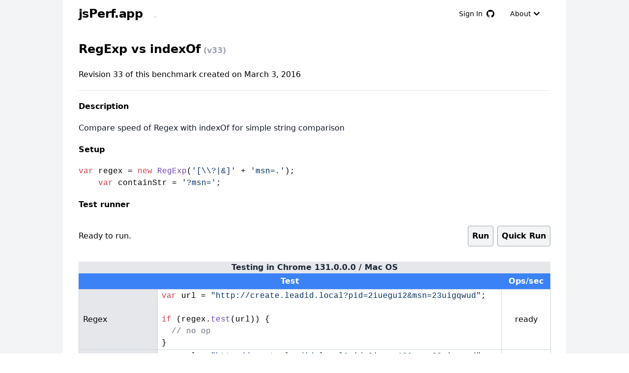

--- FILE ---
content_type: text/html; charset=utf-8
request_url: https://jsperf.app/regexp-vs-indexof/33
body_size: 11024
content:
<!DOCTYPE html><html><head><meta charSet="utf-8"/><meta name="viewport" content="width=device-width, initial-scale=1"/><link rel="stylesheet" href="/_next/static/css/325aa05b83206ed0.css" data-precedence="next"/><link rel="stylesheet" href="/_next/static/css/0a073b4148a5cb41.css" data-precedence="next"/><link rel="preload" as="script" fetchPriority="low" href="/_next/static/chunks/webpack-8cb4cf92c7560a66.js"/><script src="/_next/static/chunks/fd9d1056-6425ec1a541c3068.js" async=""></script><script src="/_next/static/chunks/117-0b2f5fcd57cf2093.js" async=""></script><script src="/_next/static/chunks/main-app-2dcde4753ea0d175.js" async=""></script><script src="/_next/static/chunks/app/global-error-3b14707737fd170a.js" async=""></script><script src="/_next/static/chunks/88-624c4446387d7466.js" async=""></script><script src="/_next/static/chunks/364-0736bdce4df692df.js" async=""></script><script src="/_next/static/chunks/953-cdd8ba8e810c8dd9.js" async=""></script><script src="/_next/static/chunks/267-7ff63717551a11f9.js" async=""></script><script src="/_next/static/chunks/app/page-550a778f7e2a413a.js" async=""></script><script src="/_next/static/chunks/61-21a58de56dbe42c2.js" async=""></script><script src="/_next/static/chunks/app/%5B...slug%5D/page-3eb396307ea501f6.js" async=""></script><link rel="preload" href="https://www.googletagmanager.com/gtag/js?id=G-F11BWCNX1S" as="script"/><title>RegExp vs indexOf (v33)</title><meta name="description" content="RegExp vs indexOf (v33) - Online Javascript Benchmark - jsPerf.com mirror"/><script src="/_next/static/chunks/polyfills-42372ed130431b0a.js" noModule=""></script></head><body><div class="font-sans antialiased min-h-full flex flex-col bg-gray-100"><div class="flex-auto "><div class="max-w-5xl mx-auto px-4 sm:px-6 lg:px-8 bg-white min-h-screen"><header><nav class="flex items-center justify-between flex-wrap py-2"><div class="flex items-center flex-shrink-0 mr-6"><a href="/" class="no-underline text-black"><span class="sr-only">jsPerf Home Page</span><span class="font-semibold text-2xl tracking-tight">jsPerf.app</span></a></div><div class="block lg:hidden"><button class="flex items-center px-3 py-2 border rounded text-teal-200 border-teal-400 hover:text-white hover:border-white"><svg class="fill-current h-3 w-3" viewBox="0 0 20 20" xmlns="http://www.w3.org/2000/svg"><title>Menu</title><path d="M0 3h20v2H0V3zm0 6h20v2H0V9zm0 6h20v2H0v-2z"></path></svg></button></div><div class="w-full block flex-grow lg:flex lg:items-center lg:w-auto"><div class="text-sm lg:flex-grow"><a href="#responsive-header" class="block mt-4 lg:inline-block lg:mt-0 text-gray-400 hover:text-white mr-4"> </a></div><div><button class="flex items-center inline-block text-sm px-4 py-2 hover:fill-blue-500 hover:text-blue-500 lg:mt-0"><span>Sign In</span><svg aria-hidden="true" viewBox="0 0 16 16" version="1.1" data-view-component="true" fill="#000000" width="16" height="16" class="ml-2 fill-inherit"><path d="M8 0C3.58 0 0 3.58 0 8c0 3.54 2.29 6.53 5.47 7.59.4.07.55-.17.55-.38 0-.19-.01-.82-.01-1.49-2.01.37-2.53-.49-2.69-.94-.09-.23-.48-.94-.82-1.13-.28-.15-.68-.52-.01-.53.63-.01 1.08.58 1.23.82.72 1.21 1.87.87 2.33.66.07-.52.28-.87.51-1.07-1.78-.2-3.64-.89-3.64-3.95 0-.87.31-1.59.82-2.15-.08-.2-.36-1.02.08-2.12 0 0 .67-.21 2.2.82.64-.18 1.32-.27 2-.27.68 0 1.36.09 2 .27 1.53-1.04 2.2-.82 2.2-.82.44 1.1.16 1.92.08 2.12.51.56.82 1.27.82 2.15 0 3.07-1.87 3.75-3.65 3.95.29.25.54.73.54 1.48 0 1.07-.01 1.93-.01 2.2 0 .21.15.46.55.38A8.013 8.013 0 0016 8c0-4.42-3.58-8-8-8z"></path></svg></button></div><div><button href="#" class="flex items-center inline-block text-sm px-4 py-2 hover:text-blue-500 hover:bg-white mt-4 lg:mt-0"><span>About</span><svg data-accordion-icon="true" class="w-6 h-6 shrink-0 " fill="currentColor" viewBox="0 0 20 20" xmlns="http://www.w3.org/2000/svg"><path fill-rule="evenodd" d="M5.293 7.293a1 1 0 011.414 0L10 10.586l3.293-3.293a1 1 0 111.414 1.414l-4 4a1 1 0 01-1.414 0l-4-4a1 1 0 010-1.414z"></path></svg></button></div></div></nav><section id="about" class="h-0 invisible border-solid border-2 border-gray-300"><p>jsPerf.app is an online JavaScript performance benchmark test runner &amp; jsperf.com mirror. It is a complete rewrite in homage to the once excellent jsperf.com now with hopefully a more modern &amp; maintainable <a href="https://github.com/rd13/jsperf.app">codebase</a>.</p><p class="my-4">jsperf.com URLs are mirrored at the same path, e.g:</p><pre class="bg-gray-100 inline-block">https://jsperf.com/negative-modulo/2</pre><p class="my-4">Can be accessed at:</p><pre class="bg-gray-100 inline-block"><a href="https://jsperf.app/negative-modulo/2">https://jsperf.app/negative-modulo/2</a></pre></section></header><div itemScope="" itemType="http://schema.org/SoftwareSourceCode"><hgroup><h1 itemProp="name" class="text-2xl py-6 font-bold">RegExp vs indexOf<span class="text-gray-400 text-base"> (v33)</span></h1></hgroup><section><h2 class="text-md"><span>Revision <!-- -->33<!-- --> of this benchmark created </span>on <time dateTime="2016-03-03T21:21:53.000Z" pubdate="true">March 3, 2016</time></h2></section><hr class="my-5"/><section><h2 class="font-bold my-5">Description</h2><div itemProp="description" class="markdown"><p>Compare speed of Regex with indexOf for simple string comparison</p></div></section><section><h2 class="font-bold my-5">Setup</h2><pre class="max-h-80 overflow-scroll"><code class="language-javascript"><span class="hljs-keyword">var</span> regex = <span class="hljs-keyword">new</span> <span class="hljs-title class_">RegExp</span>(<span class="hljs-string">'[\\?|&amp;]'</span> + <span class="hljs-string">'msn=.'</span>);
&nbsp; &nbsp; <span class="hljs-keyword">var</span> containStr = <span class="hljs-string">'?msn='</span>;</code></pre><script type="application/ld+json">{"@context":"https://schema.org","@type":"SoftwareSourceCode","codeSampleType":"Snippet","programmingLanguage":"JavaScript","name":"RegExp vs indexOf Javascript Benchmark Setup Script","text":"var regex = new RegExp('[\\\\?|&]' + 'msn=.');\n    var containStr = '?msn=';","version":"33"}</script></section><section><h2 class="font-bold my-5">Test runner</h2><div id="controls" class="flex my-5 h-16 items-center"><p id="status" class="flex-1">Ready to run.</p><button id="run" type="button" class="buttons_default__pyaFg mx-2">Run</button><button type="button" class="buttons_default__pyaFg">Quick Run</button><iframe src="/sandbox.html" sandbox="allow-scripts" class="TestRunner_sandboxIframe__3kpDW"></iframe></div><table id="test-table" class="w-full border-collapse"><caption class="bg-gray-200 font-bold text-md text-gray-800">Testing in </caption><thead class="bg-blue-500 text-white"><tr><th colSpan="2" class="py-1">Test</th><th title="Operations per second (higher is better)" class="px-2">Ops/sec</th></tr></thead><tbody><tr class=""><td class="py-5 px-2 bg-gray-200 w-1/6 border border-slate-300">Regex</td><td class="code px-2 border border-slate-300"><pre class="w-full whitespace-pre-wrap break-words"><code class="language-javascript"><span class="hljs-keyword">var</span> url = <span class="hljs-string">"http://create.leadid.local?pid=2iuegu12&amp;msn=23uigqwud"</span>;

<span class="hljs-keyword">if</span> (regex.<span class="hljs-title function_">test</span>(url)) {
&nbsp; <span class="hljs-comment">// no op</span>
}</code></pre><script type="application/ld+json">{"@context":"https://schema.org","@type":"SoftwareSourceCode","codeSampleType":"Snippet","programmingLanguage":"JavaScript","name":"Regex","text":"var url = \"http://create.leadid.local?pid=2iuegu12&msn=23uigqwud\";\n\nif (regex.test(url)) {\n  // no op\n}"}</script></td><td class="   text-center w-[100px] p-2 border border-slate-300"><div>ready</div></td></tr><tr class=""><td class="py-5 px-2 bg-gray-200 w-1/6 border border-slate-300">indexOf</td><td class="code px-2 border border-slate-300"><pre class="w-full whitespace-pre-wrap break-words"><code class="language-javascript"><span class="hljs-keyword">var</span> url = <span class="hljs-string">"http://create.leadid.local?pid=2iuegu12&amp;msn=23uigqwud"</span>;

<span class="hljs-keyword">if</span> (url.<span class="hljs-title function_">indexOf</span>(containStr) !== -<span class="hljs-number">1</span>) {
&nbsp; <span class="hljs-comment">// no op</span>
}</code></pre><script type="application/ld+json">{"@context":"https://schema.org","@type":"SoftwareSourceCode","codeSampleType":"Snippet","programmingLanguage":"JavaScript","name":"indexOf","text":"var url = \"http://create.leadid.local?pid=2iuegu12&msn=23uigqwud\";\n\nif (url.indexOf(containStr) !== -1) {\n  // no op\n}"}</script></td><td class="   text-center w-[100px] p-2 border border-slate-300"><div>ready</div></td></tr></tbody></table></section><hr class="my-5"/><section><h2 class="font-semibold">Revisions</h2><p class="my-5">You can <a href="/regexp-vs-indexof/33/edit">edit these tests or add more tests to this page</a> by appending /edit to the URL.</p><ul><li><a href="/regexp-vs-indexof">Revision <!-- -->1</a>: published <span>by <!-- -->Dan Deming<!-- --> </span>on <time dateTime="2015-04-09T13:26:45.000Z">April 9, 2015</time></li><li><a href="/regexp-vs-indexof/2">Revision <!-- -->2</a>: published <!-- -->on <time dateTime="2015-04-10T09:36:04.000Z">April 10, 2015</time></li><li><a href="/regexp-vs-indexof/3">Revision <!-- -->3</a>: published <span>by <!-- -->ConsciousCode<!-- --> </span>on <time dateTime="2015-04-17T14:51:29.000Z">April 17, 2015</time></li><li><a href="/regexp-vs-indexof/4">Revision <!-- -->4</a>: published <span>by <!-- -->Sreejith<!-- --> </span>on <time dateTime="2015-04-20T22:12:37.000Z">April 20, 2015</time></li><li><a href="/regexp-vs-indexof/5">Revision <!-- -->5</a>: published <!-- -->on <time dateTime="2015-04-24T09:30:24.000Z">April 24, 2015</time></li><li><a href="/regexp-vs-indexof/6">Revision <!-- -->6</a>: published <!-- -->on <time dateTime="2015-04-27T12:26:56.000Z">April 27, 2015</time></li><li><a href="/regexp-vs-indexof/7">Revision <!-- -->7</a>: published <!-- -->on <time dateTime="2015-04-28T23:05:57.000Z">April 28, 2015</time></li><li><a href="/regexp-vs-indexof/8">Revision <!-- -->8</a>: published <!-- -->on <time dateTime="2015-05-03T22:23:03.000Z">May 3, 2015</time></li><li><a href="/regexp-vs-indexof/9">Revision <!-- -->9</a>: published <span>by <!-- -->HA<!-- --> </span>on <time dateTime="2011-12-21T17:41:16.000Z">December 21, 2011</time></li><li><a href="/regexp-vs-indexof/10">Revision <!-- -->10</a>: published <span>by <!-- -->Ross<!-- --> </span>on <time dateTime="2015-06-03T17:42:38.000Z">June 3, 2015</time></li><li><a href="/regexp-vs-indexof/11">Revision <!-- -->11</a>: published <span>by <!-- -->Marco<!-- --> </span>on <time dateTime="2015-06-11T07:16:34.000Z">June 11, 2015</time></li><li><a href="/regexp-vs-indexof/12">Revision <!-- -->12</a>: published <!-- -->on <time dateTime="2015-06-16T21:09:24.000Z">June 16, 2015</time></li><li><a href="/regexp-vs-indexof/13">Revision <!-- -->13</a>: published <span>by <!-- -->weee<!-- --> </span>on <time dateTime="2015-08-06T01:20:45.000Z">August 6, 2015</time></li><li><a href="/regexp-vs-indexof/14">Revision <!-- -->14</a>: published <span>by <!-- -->Andrew<!-- --> </span>on <time dateTime="2015-08-10T20:56:02.000Z">August 10, 2015</time></li><li><a href="/regexp-vs-indexof/15">Revision <!-- -->15</a>: published <!-- -->on <time dateTime="2015-09-14T18:29:35.000Z">September 14, 2015</time></li><li><a href="/regexp-vs-indexof/16">Revision <!-- -->16</a>: published <span>by <!-- -->Guntars<!-- --> </span>on <time dateTime="2015-09-23T19:48:55.000Z">September 23, 2015</time></li><li><a href="/regexp-vs-indexof/17">Revision <!-- -->17</a>: published <span>by <!-- -->Ronny<!-- --> </span>on <time dateTime="2015-10-14T00:48:47.000Z">October 14, 2015</time></li><li><a href="/regexp-vs-indexof/18">Revision <!-- -->18</a>: published <span>by <!-- -->Thiago Nobre<!-- --> </span>on <time dateTime="2015-10-28T13:13:07.000Z">October 28, 2015</time></li><li><a href="/regexp-vs-indexof/19">Revision <!-- -->19</a>: published <!-- -->on <time dateTime="2012-06-27T09:52:03.000Z">June 27, 2012</time></li><li><a href="/regexp-vs-indexof/20">Revision <!-- -->20</a>: published <!-- -->on <time dateTime="2012-06-29T19:28:25.000Z">June 29, 2012</time></li><li><a href="/regexp-vs-indexof/21">Revision <!-- -->21</a>: published <!-- -->on <time dateTime="2015-11-13T07:27:37.000Z">November 13, 2015</time></li><li><a href="/regexp-vs-indexof/22">Revision <!-- -->22</a>: published <!-- -->on <time dateTime="2015-12-13T08:24:48.000Z">December 13, 2015</time></li><li><a href="/regexp-vs-indexof/23">Revision <!-- -->23</a>: published <!-- -->on <time dateTime="2015-12-16T19:20:32.000Z">December 16, 2015</time></li><li><a href="/regexp-vs-indexof/24">Revision <!-- -->24</a>: published <!-- -->on <time dateTime="2015-12-17T16:46:59.000Z">December 17, 2015</time></li><li><a href="/regexp-vs-indexof/25">Revision <!-- -->25</a>: published <!-- -->on <time dateTime="2015-12-17T16:47:43.000Z">December 17, 2015</time></li><li><a href="/regexp-vs-indexof/26">Revision <!-- -->26</a>: published <!-- -->on <time dateTime="2015-12-17T16:48:23.000Z">December 17, 2015</time></li><li><a href="/regexp-vs-indexof/27">Revision <!-- -->27</a>: published <!-- -->on <time dateTime="2015-12-17T16:49:02.000Z">December 17, 2015</time></li><li><a href="/regexp-vs-indexof/29">Revision <!-- -->29</a>: published <!-- -->on <time dateTime="2016-01-27T15:18:47.000Z">January 27, 2016</time></li><li><a href="/regexp-vs-indexof/30">Revision <!-- -->30</a>: published <span>by <!-- -->microfed<!-- --> </span>on <time dateTime="2016-02-06T00:49:36.000Z">February 6, 2016</time></li><li><a href="/regexp-vs-indexof/32">Revision <!-- -->32</a>: published <!-- -->on <time dateTime="2016-03-02T09:05:19.000Z">March 2, 2016</time></li><li><a href="/regexp-vs-indexof/33">Revision <!-- -->33</a>: published <!-- -->on <time dateTime="2016-03-03T21:21:53.000Z">March 3, 2016</time></li><li><a href="/regexp-vs-indexof/39">Revision <!-- -->39</a>: published <!-- -->on <time dateTime="2012-09-10T16:44:07.000Z">September 10, 2012</time></li><li><a href="/regexp-vs-indexof/40">Revision <!-- -->40</a>: published <!-- -->on <time dateTime="2012-09-10T16:52:48.000Z">September 10, 2012</time></li><li><a href="/regexp-vs-indexof/41">Revision <!-- -->41</a>: published <span>by <!-- -->ariel<!-- --> </span>on <time dateTime="2012-09-29T21:19:37.000Z">September 29, 2012</time></li><li><a href="/regexp-vs-indexof/43">Revision <!-- -->43</a>: published <!-- -->on <time dateTime="2012-10-18T16:11:18.000Z">October 18, 2012</time></li><li><a href="/regexp-vs-indexof/44">Revision <!-- -->44</a>: published <!-- -->on <time dateTime="2012-10-18T16:11:48.000Z">October 18, 2012</time></li><li><a href="/regexp-vs-indexof/46">Revision <!-- -->46</a>: published <!-- -->on <time dateTime="2012-12-17T19:31:36.000Z">December 17, 2012</time></li><li><a href="/regexp-vs-indexof/47">Revision <!-- -->47</a>: published <!-- -->on <time dateTime="2013-01-05T09:11:49.000Z">January 5, 2013</time></li><li><a href="/regexp-vs-indexof/49">Revision <!-- -->49</a>: published <!-- -->on <time dateTime="2013-02-16T20:17:02.000Z">February 16, 2013</time></li><li><a href="/regexp-vs-indexof/52">Revision <!-- -->52</a>: published <!-- -->on <time dateTime="2013-02-22T17:19:46.000Z">February 22, 2013</time></li><li><a href="/regexp-vs-indexof/55">Revision <!-- -->55</a>: published <!-- -->on <time dateTime="2013-03-06T07:46:32.000Z">March 6, 2013</time></li><li><a href="/regexp-vs-indexof/56">Revision <!-- -->56</a>: published <!-- -->on <time dateTime="2013-03-06T07:49:25.000Z">March 6, 2013</time></li><li><a href="/regexp-vs-indexof/57">Revision <!-- -->57</a>: published <!-- -->on <time dateTime="2013-03-06T07:50:46.000Z">March 6, 2013</time></li><li><a href="/regexp-vs-indexof/58">Revision <!-- -->58</a>: published <!-- -->on <time dateTime="2013-03-06T07:52:13.000Z">March 6, 2013</time></li><li><a href="/regexp-vs-indexof/59">Revision <!-- -->59</a>: published <!-- -->on <time dateTime="2013-03-06T07:52:59.000Z">March 6, 2013</time></li><li><a href="/regexp-vs-indexof/60">Revision <!-- -->60</a>: published <!-- -->on <time dateTime="2013-03-06T07:55:37.000Z">March 6, 2013</time></li><li><a href="/regexp-vs-indexof/61">Revision <!-- -->61</a>: published <span>by <!-- -->fgsfds<!-- --> </span>on <time dateTime="2013-03-06T08:02:53.000Z">March 6, 2013</time></li><li><a href="/regexp-vs-indexof/64">Revision <!-- -->64</a>: published <span>by <!-- -->fgsfds<!-- --> </span>on <time dateTime="2013-03-06T19:48:47.000Z">March 6, 2013</time></li><li><a href="/regexp-vs-indexof/65">Revision <!-- -->65</a>: published <span>by <!-- -->fgsfds<!-- --> </span>on <time dateTime="2013-03-06T19:51:15.000Z">March 6, 2013</time></li><li><a href="/regexp-vs-indexof/68">Revision <!-- -->68</a>: published <span>by <!-- -->benny<!-- --> </span>on <time dateTime="2013-04-01T12:11:44.000Z">April 1, 2013</time></li><li><a href="/regexp-vs-indexof/70">Revision <!-- -->70</a>: published <!-- -->on <time dateTime="2013-05-10T20:28:08.000Z">May 10, 2013</time></li><li><a href="/regexp-vs-indexof/71">Revision <!-- -->71</a>: published <span>by <!-- -->JoePeck<!-- --> </span>on <time dateTime="2013-05-11T01:59:51.000Z">May 11, 2013</time></li><li><a href="/regexp-vs-indexof/73">Revision <!-- -->73</a>: published <span>by <!-- -->Jarrod<!-- --> </span>on <time dateTime="2013-05-24T16:27:24.000Z">May 24, 2013</time></li><li><a href="/regexp-vs-indexof/74">Revision <!-- -->74</a>: published <!-- -->on <time dateTime="2013-06-04T17:19:59.000Z">June 4, 2013</time></li><li><a href="/regexp-vs-indexof/76">Revision <!-- -->76</a>: published <!-- -->on <time dateTime="2013-06-19T13:32:22.000Z">June 19, 2013</time></li><li><a href="/regexp-vs-indexof/77">Revision <!-- -->77</a>: published <!-- -->on <time dateTime="2013-07-02T03:15:14.000Z">July 2, 2013</time></li><li><a href="/regexp-vs-indexof/78">Revision <!-- -->78</a>: published <!-- -->on <time dateTime="2013-07-28T05:46:49.000Z">July 28, 2013</time></li><li><a href="/regexp-vs-indexof/79">Revision <!-- -->79</a>: published <span>by <!-- -->Sebastian Janzen<!-- --> </span>on <time dateTime="2013-08-06T12:36:39.000Z">August 6, 2013</time></li><li><a href="/regexp-vs-indexof/83">Revision <!-- -->83</a>: published <!-- -->on <time dateTime="2013-08-23T16:23:32.000Z">August 23, 2013</time></li><li><a href="/regexp-vs-indexof/84">Revision <!-- -->84</a>: published <!-- -->on <time dateTime="2013-08-30T03:17:19.000Z">August 30, 2013</time></li><li><a href="/regexp-vs-indexof/85">Revision <!-- -->85</a>: published <span>by <!-- -->Dean Landolt<!-- --> </span>on <time dateTime="2013-09-10T00:18:11.000Z">September 10, 2013</time></li><li><a href="/regexp-vs-indexof/87">Revision <!-- -->87</a>: published <!-- -->on <time dateTime="2013-10-11T13:05:47.000Z">October 11, 2013</time></li><li><a href="/regexp-vs-indexof/88">Revision <!-- -->88</a>: published <span>by <!-- -->steefow<!-- --> </span>on <time dateTime="2013-10-15T15:43:40.000Z">October 15, 2013</time></li><li><a href="/regexp-vs-indexof/90">Revision <!-- -->90</a>: published <!-- -->on <time dateTime="2013-10-31T06:19:09.000Z">October 31, 2013</time></li><li><a href="/regexp-vs-indexof/91">Revision <!-- -->91</a>: published <!-- -->on <time dateTime="2013-11-06T23:38:30.000Z">November 6, 2013</time></li><li><a href="/regexp-vs-indexof/92">Revision <!-- -->92</a>: published <!-- -->on <time dateTime="2013-11-06T23:39:25.000Z">November 6, 2013</time></li><li><a href="/regexp-vs-indexof/94">Revision <!-- -->94</a>: published <span>by <!-- -->SpeedySan<!-- --> </span>on <time dateTime="2013-12-09T22:44:29.000Z">December 9, 2013</time></li><li><a href="/regexp-vs-indexof/95">Revision <!-- -->95</a>: published <!-- -->on <time dateTime="2013-12-13T22:30:28.000Z">December 13, 2013</time></li><li><a href="/regexp-vs-indexof/96">Revision <!-- -->96</a>: published <!-- -->on <time dateTime="2013-12-13T22:59:56.000Z">December 13, 2013</time></li><li><a href="/regexp-vs-indexof/97">Revision <!-- -->97</a>: published <span>by <!-- -->Fergal<!-- --> </span>on <time dateTime="2013-12-18T20:02:59.000Z">December 18, 2013</time></li><li><a href="/regexp-vs-indexof/98">Revision <!-- -->98</a>: published <span>by <!-- -->PiranhaGreg<!-- --> </span>on <time dateTime="2014-01-02T23:21:07.000Z">January 2, 2014</time></li><li><a href="/regexp-vs-indexof/99">Revision <!-- -->99</a>: published <span>by <!-- -->c24w<!-- --> </span>on <time dateTime="2014-01-09T11:09:20.000Z">January 9, 2014</time></li><li><a href="/regexp-vs-indexof/101">Revision <!-- -->101</a>: published <span>by <!-- -->Jack<!-- --> </span>on <time dateTime="2014-02-12T03:49:57.000Z">February 12, 2014</time></li><li><a href="/regexp-vs-indexof/102">Revision <!-- -->102</a>: published <!-- -->on <time dateTime="2014-02-13T18:58:03.000Z">February 13, 2014</time></li><li><a href="/regexp-vs-indexof/103">Revision <!-- -->103</a>: published <span>by <!-- -->Roberto<!-- --> </span>on <time dateTime="2014-02-18T00:44:01.000Z">February 18, 2014</time></li><li><a href="/regexp-vs-indexof/104">Revision <!-- -->104</a>: published <!-- -->on <time dateTime="2014-02-25T11:38:54.000Z">February 25, 2014</time></li><li><a href="/regexp-vs-indexof/105">Revision <!-- -->105</a>: published <!-- -->on <time dateTime="2014-03-10T16:40:28.000Z">March 10, 2014</time></li><li><a href="/regexp-vs-indexof/107">Revision <!-- -->107</a>: published <!-- -->on <time dateTime="2014-03-21T15:14:47.000Z">March 21, 2014</time></li><li><a href="/regexp-vs-indexof/108">Revision <!-- -->108</a>: published <span>by <!-- -->Aaron<!-- --> </span>on <time dateTime="2014-03-26T18:54:10.000Z">March 26, 2014</time></li><li><a href="/regexp-vs-indexof/109">Revision <!-- -->109</a>: published <!-- -->on <time dateTime="2014-03-30T00:01:57.000Z">March 30, 2014</time></li><li><a href="/regexp-vs-indexof/110">Revision <!-- -->110</a>: published <!-- -->on <time dateTime="2014-04-24T05:36:42.000Z">April 24, 2014</time></li><li><a href="/regexp-vs-indexof/111">Revision <!-- -->111</a>: published <!-- -->on <time dateTime="2014-04-24T05:38:35.000Z">April 24, 2014</time></li><li><a href="/regexp-vs-indexof/114">Revision <!-- -->114</a>: published <!-- -->on <time dateTime="2014-04-29T06:44:41.000Z">April 29, 2014</time></li><li><a href="/regexp-vs-indexof/115">Revision <!-- -->115</a>: published <span>by <!-- -->jonschlinkert<!-- --> </span>on <time dateTime="2014-05-14T10:56:45.000Z">May 14, 2014</time></li><li><a href="/regexp-vs-indexof/116">Revision <!-- -->116</a>: published <span>by <!-- -->Tom Guy<!-- --> </span>on <time dateTime="2014-05-21T16:21:46.000Z">May 21, 2014</time></li><li><a href="/regexp-vs-indexof/117">Revision <!-- -->117</a>: published <!-- -->on <time dateTime="2014-05-21T19:51:36.000Z">May 21, 2014</time></li><li><a href="/regexp-vs-indexof/118">Revision <!-- -->118</a>: published <span>by <!-- -->V<!-- --> </span>on <time dateTime="2014-05-30T12:16:17.000Z">May 30, 2014</time></li><li><a href="/regexp-vs-indexof/119">Revision <!-- -->119</a>: published <!-- -->on <time dateTime="2014-06-13T20:40:48.000Z">June 13, 2014</time></li><li><a href="/regexp-vs-indexof/120">Revision <!-- -->120</a>: published <span>by <!-- -->Timothy<!-- --> </span>on <time dateTime="2014-06-16T00:20:30.000Z">June 16, 2014</time></li><li><a href="/regexp-vs-indexof/121">Revision <!-- -->121</a>: published <!-- -->on <time dateTime="2014-06-19T15:26:44.000Z">June 19, 2014</time></li><li><a href="/regexp-vs-indexof/122">Revision <!-- -->122</a>: published <!-- -->on <time dateTime="2014-06-19T18:17:11.000Z">June 19, 2014</time></li><li><a href="/regexp-vs-indexof/123">Revision <!-- -->123</a>: published <span>by <!-- -->muthukumar<!-- --> </span>on <time dateTime="2014-07-07T06:51:34.000Z">July 7, 2014</time></li><li><a href="/regexp-vs-indexof/124">Revision <!-- -->124</a>: published <!-- -->on <time dateTime="2014-07-07T12:13:50.000Z">July 7, 2014</time></li><li><a href="/regexp-vs-indexof/125">Revision <!-- -->125</a>: published <!-- -->on <time dateTime="2014-07-18T06:38:22.000Z">July 18, 2014</time></li><li><a href="/regexp-vs-indexof/126">Revision <!-- -->126</a>: published <!-- -->on <time dateTime="2014-07-18T08:45:56.000Z">July 18, 2014</time></li><li><a href="/regexp-vs-indexof/127">Revision <!-- -->127</a>: published <!-- -->on <time dateTime="2014-07-18T10:00:17.000Z">July 18, 2014</time></li><li><a href="/regexp-vs-indexof/128">Revision <!-- -->128</a>: published <!-- -->on <time dateTime="2014-07-18T10:01:01.000Z">July 18, 2014</time></li><li><a href="/regexp-vs-indexof/129">Revision <!-- -->129</a>: published <!-- -->on <time dateTime="2014-07-19T22:51:34.000Z">July 19, 2014</time></li><li><a href="/regexp-vs-indexof/130">Revision <!-- -->130</a>: published <!-- -->on <time dateTime="2014-07-20T19:10:20.000Z">July 20, 2014</time></li><li><a href="/regexp-vs-indexof/131">Revision <!-- -->131</a>: published <!-- -->on <time dateTime="2014-07-23T04:03:40.000Z">July 23, 2014</time></li><li><a href="/regexp-vs-indexof/132">Revision <!-- -->132</a>: published <!-- -->on <time dateTime="2014-08-01T00:05:43.000Z">August 1, 2014</time></li><li><a href="/regexp-vs-indexof/133">Revision <!-- -->133</a>: published <!-- -->on <time dateTime="2014-08-01T19:29:24.000Z">August 1, 2014</time></li><li><a href="/regexp-vs-indexof/134">Revision <!-- -->134</a>: published <!-- -->on <time dateTime="2014-08-02T06:04:11.000Z">August 2, 2014</time></li><li><a href="/regexp-vs-indexof/136">Revision <!-- -->136</a>: published <!-- -->on <time dateTime="2014-08-08T02:20:45.000Z">August 8, 2014</time></li><li><a href="/regexp-vs-indexof/137">Revision <!-- -->137</a>: published <!-- -->on <time dateTime="2014-08-09T06:16:32.000Z">August 9, 2014</time></li><li><a href="/regexp-vs-indexof/138">Revision <!-- -->138</a>: published <!-- -->on <time dateTime="2014-08-10T14:05:19.000Z">August 10, 2014</time></li><li><a href="/regexp-vs-indexof/139">Revision <!-- -->139</a>: published <!-- -->on <time dateTime="2014-08-10T23:59:32.000Z">August 10, 2014</time></li><li><a href="/regexp-vs-indexof/142">Revision <!-- -->142</a>: published <!-- -->on <time dateTime="2014-09-02T07:53:34.000Z">September 2, 2014</time></li><li><a href="/regexp-vs-indexof/143">Revision <!-- -->143</a>: published <span>by <!-- -->Igor Andrade<!-- --> </span>on <time dateTime="2014-09-15T14:07:34.000Z">September 15, 2014</time></li><li><a href="/regexp-vs-indexof/144">Revision <!-- -->144</a>: published <!-- -->on <time dateTime="2014-09-23T07:56:09.000Z">September 23, 2014</time></li><li><a href="/regexp-vs-indexof/145">Revision <!-- -->145</a>: published <!-- -->on <time dateTime="2014-09-23T07:58:40.000Z">September 23, 2014</time></li><li><a href="/regexp-vs-indexof/146">Revision <!-- -->146</a>: published <!-- -->on <time dateTime="2014-09-23T16:44:14.000Z">September 23, 2014</time></li><li><a href="/regexp-vs-indexof/147">Revision <!-- -->147</a>: published <!-- -->on <time dateTime="2014-09-25T10:18:00.000Z">September 25, 2014</time></li><li><a href="/regexp-vs-indexof/148">Revision <!-- -->148</a>: published <!-- -->on <time dateTime="2014-09-25T10:25:52.000Z">September 25, 2014</time></li><li><a href="/regexp-vs-indexof/149">Revision <!-- -->149</a>: published <!-- -->on <time dateTime="2014-09-25T15:45:26.000Z">September 25, 2014</time></li><li><a href="/regexp-vs-indexof/151">Revision <!-- -->151</a>: published <span>by <!-- -->oriman<!-- --> </span>on <time dateTime="2014-09-30T17:09:40.000Z">September 30, 2014</time></li><li><a href="/regexp-vs-indexof/152">Revision <!-- -->152</a>: published <span>by <!-- -->Yogesh Mangaj<!-- --> </span>on <time dateTime="2014-10-07T12:49:49.000Z">October 7, 2014</time></li><li><a href="/regexp-vs-indexof/153">Revision <!-- -->153</a>: published <!-- -->on <time dateTime="2014-10-20T19:34:25.000Z">October 20, 2014</time></li><li><a href="/regexp-vs-indexof/154">Revision <!-- -->154</a>: published <!-- -->on <time dateTime="2014-10-20T19:34:54.000Z">October 20, 2014</time></li><li><a href="/regexp-vs-indexof/155">Revision <!-- -->155</a>: published <!-- -->on <time dateTime="2014-10-31T07:40:37.000Z">October 31, 2014</time></li><li><a href="/regexp-vs-indexof/157">Revision <!-- -->157</a>: published <span>by <!-- -->Matt<!-- --> </span>on <time dateTime="2014-11-08T20:10:37.000Z">November 8, 2014</time></li><li><a href="/regexp-vs-indexof/158">Revision <!-- -->158</a>: published <!-- -->on <time dateTime="2014-12-03T23:25:26.000Z">December 3, 2014</time></li><li><a href="/regexp-vs-indexof/159">Revision <!-- -->159</a>: published <span>by <!-- -->posinskadpilot<!-- --> </span>on <time dateTime="2014-12-04T12:49:05.000Z">December 4, 2014</time></li><li><a href="/regexp-vs-indexof/160">Revision <!-- -->160</a>: published <span>by <!-- -->posinskadpilot<!-- --> </span>on <time dateTime="2014-12-04T12:51:32.000Z">December 4, 2014</time></li><li><a href="/regexp-vs-indexof/161">Revision <!-- -->161</a>: published <!-- -->on <time dateTime="2014-12-08T15:36:51.000Z">December 8, 2014</time></li><li><a href="/regexp-vs-indexof/162">Revision <!-- -->162</a>: published <!-- -->on <time dateTime="2014-12-11T14:14:03.000Z">December 11, 2014</time></li><li><a href="/regexp-vs-indexof/163">Revision <!-- -->163</a>: published <!-- -->on <time dateTime="2014-12-11T14:27:18.000Z">December 11, 2014</time></li><li><a href="/regexp-vs-indexof/164">Revision <!-- -->164</a>: published <!-- -->on <time dateTime="2014-12-12T08:14:59.000Z">December 12, 2014</time></li><li><a href="/regexp-vs-indexof/165">Revision <!-- -->165</a>: published <span>by <!-- -->Shahar<!-- --> </span>on <time dateTime="2014-12-25T09:33:07.000Z">December 25, 2014</time></li><li><a href="/regexp-vs-indexof/166">Revision <!-- -->166</a>: published <span>by <!-- -->Shahar<!-- --> </span>on <time dateTime="2014-12-25T09:36:08.000Z">December 25, 2014</time></li></ul></section></div><footer class="Footer_footer__o4_Ec"><div class="mx-auto w-full max-w-screen-xl"><div class="grid grid-cols-2 gap-8 px-4 py-6 lg:py-8 md:grid-cols-4"><div><h2 class="mb-6 text-sm font-semibold text-gray-900 uppercase">jsPerf</h2><ul class="text-gray-500 dark:text-gray-400 font-medium"><li class="mb-4"><a class="no-underline" href="/">New Benchmark</a></li></ul></div><div><h2 class="mb-6 text-sm font-semibold text-gray-900 uppercase">Resources</h2><ul class="text-gray-500 dark:text-gray-400 font-medium"><li class="mb-4"><a class="no-underline" href="/latest">Latest</a></li><li class="mb-4"><a class="no-underline" href="/examples">Examples</a></li></ul></div><div><h2 class="mb-6 text-sm font-semibold text-gray-900 uppercase">External</h2><ul class="text-gray-500 dark:text-gray-400 font-medium"><li class="mb-4"><a class="no-underline" href="https://github.com/rd13/jsperf.app">GitHub</a></li><li class="mb-4"><a class="no-underline" href="https://github.com/rd13/jsperf.app/issues">Report Issue</a></li></ul></div></div></div></footer></div></div></div><script src="/_next/static/chunks/webpack-8cb4cf92c7560a66.js" async=""></script><script>(self.__next_f=self.__next_f||[]).push([0]);self.__next_f.push([2,null])</script><script>self.__next_f.push([1,"1:HL[\"/_next/static/css/325aa05b83206ed0.css\",\"style\"]\n2:HL[\"/_next/static/css/0a073b4148a5cb41.css\",\"style\"]\n"])</script><script>self.__next_f.push([1,"3:I[2846,[],\"\"]\n6:I[4707,[],\"\"]\n8:I[6423,[],\"\"]\na:I[4879,[\"470\",\"static/chunks/app/global-error-3b14707737fd170a.js\"],\"default\"]\n7:[\"slug\",\"regexp-vs-indexof/33\",\"c\"]\nb:[]\n"])</script><script>self.__next_f.push([1,"0:[\"$\",\"$L3\",null,{\"buildId\":\"-zuFCw4gWErlSRQQPsm3v\",\"assetPrefix\":\"\",\"urlParts\":[\"\",\"regexp-vs-indexof\",\"33\"],\"initialTree\":[\"\",{\"children\":[[\"slug\",\"regexp-vs-indexof/33\",\"c\"],{\"children\":[\"__PAGE__\",{}]}]},\"$undefined\",\"$undefined\",true],\"initialSeedData\":[\"\",{\"children\":[[\"slug\",\"regexp-vs-indexof/33\",\"c\"],{\"children\":[\"__PAGE__\",{},[[\"$L4\",\"$L5\",[[\"$\",\"link\",\"0\",{\"rel\":\"stylesheet\",\"href\":\"/_next/static/css/325aa05b83206ed0.css\",\"precedence\":\"next\",\"crossOrigin\":\"$undefined\"}],[\"$\",\"link\",\"1\",{\"rel\":\"stylesheet\",\"href\":\"/_next/static/css/0a073b4148a5cb41.css\",\"precedence\":\"next\",\"crossOrigin\":\"$undefined\"}]]],null],null]},[null,[\"$\",\"$L6\",null,{\"parallelRouterKey\":\"children\",\"segmentPath\":[\"children\",\"$7\",\"children\"],\"error\":\"$undefined\",\"errorStyles\":\"$undefined\",\"errorScripts\":\"$undefined\",\"template\":[\"$\",\"$L8\",null,{}],\"templateStyles\":\"$undefined\",\"templateScripts\":\"$undefined\",\"notFound\":\"$undefined\",\"notFoundStyles\":\"$undefined\"}]],null]},[[null,[\"$\",\"html\",null,{\"children\":[\"$\",\"body\",null,{\"children\":[\"$\",\"$L6\",null,{\"parallelRouterKey\":\"children\",\"segmentPath\":[\"children\"],\"error\":\"$undefined\",\"errorStyles\":\"$undefined\",\"errorScripts\":\"$undefined\",\"template\":[\"$\",\"$L8\",null,{}],\"templateStyles\":\"$undefined\",\"templateScripts\":\"$undefined\",\"notFound\":[[\"$\",\"title\",null,{\"children\":\"404: This page could not be found.\"}],[\"$\",\"div\",null,{\"style\":{\"fontFamily\":\"system-ui,\\\"Segoe UI\\\",Roboto,Helvetica,Arial,sans-serif,\\\"Apple Color Emoji\\\",\\\"Segoe UI Emoji\\\"\",\"height\":\"100vh\",\"textAlign\":\"center\",\"display\":\"flex\",\"flexDirection\":\"column\",\"alignItems\":\"center\",\"justifyContent\":\"center\"},\"children\":[\"$\",\"div\",null,{\"children\":[[\"$\",\"style\",null,{\"dangerouslySetInnerHTML\":{\"__html\":\"body{color:#000;background:#fff;margin:0}.next-error-h1{border-right:1px solid rgba(0,0,0,.3)}@media (prefers-color-scheme:dark){body{color:#fff;background:#000}.next-error-h1{border-right:1px solid rgba(255,255,255,.3)}}\"}}],[\"$\",\"h1\",null,{\"className\":\"next-error-h1\",\"style\":{\"display\":\"inline-block\",\"margin\":\"0 20px 0 0\",\"padding\":\"0 23px 0 0\",\"fontSize\":24,\"fontWeight\":500,\"verticalAlign\":\"top\",\"lineHeight\":\"49px\"},\"children\":\"404\"}],[\"$\",\"div\",null,{\"style\":{\"display\":\"inline-block\"},\"children\":[\"$\",\"h2\",null,{\"style\":{\"fontSize\":14,\"fontWeight\":400,\"lineHeight\":\"49px\",\"margin\":0},\"children\":\"This page could not be found.\"}]}]]}]}]],\"notFoundStyles\":[]}]}]}]],null],null],\"couldBeIntercepted\":false,\"initialHead\":[null,\"$L9\"],\"globalErrorComponent\":\"$a\",\"missingSlots\":\"$Wb\"}]\n"])</script><script>self.__next_f.push([1,"c:I[3390,[\"88\",\"static/chunks/88-624c4446387d7466.js\",\"364\",\"static/chunks/364-0736bdce4df692df.js\",\"953\",\"static/chunks/953-cdd8ba8e810c8dd9.js\",\"267\",\"static/chunks/267-7ff63717551a11f9.js\",\"931\",\"static/chunks/app/page-550a778f7e2a413a.js\"],\"default\"]\nd:I[8663,[\"88\",\"static/chunks/88-624c4446387d7466.js\",\"364\",\"static/chunks/364-0736bdce4df692df.js\",\"61\",\"static/chunks/61-21a58de56dbe42c2.js\",\"953\",\"static/chunks/953-cdd8ba8e810c8dd9.js\",\"877\",\"static/chunks/app/%5B...slug%5D/page-3eb396307ea501f6.js\"],\"default\"]\n"])</script><script>self.__next_f.push([1,"5:[\"$\",\"$Lc\",null,{\"children\":[\"$\",\"div\",null,{\"itemScope\":true,\"itemType\":\"http://schema.org/SoftwareSourceCode\",\"children\":[[\"$\",\"hgroup\",null,{\"children\":[\"$\",\"h1\",null,{\"itemProp\":\"name\",\"className\":\"text-2xl py-6 font-bold\",\"children\":[\"RegExp vs indexOf\",[\"$\",\"span\",null,{\"className\":\"text-gray-400 text-base\",\"children\":\" (v33)\"}]]}]}],[\"$\",\"section\",null,{\"children\":[\"$\",\"h2\",null,{\"className\":\"text-md\",\"children\":[[\"$\",\"span\",null,{\"children\":[\"Revision \",33,\" of this benchmark created \"]}],\"\",\"on \",[\"$\",\"time\",null,{\"dateTime\":\"2016-03-03T21:21:53.000Z\",\"pubdate\":\"true\",\"children\":\"March 3, 2016\"}]]}]}],[\"$\",\"hr\",null,{\"className\":\"my-5\"}],[\"$\",\"section\",null,{\"children\":[[\"$\",\"h2\",null,{\"className\":\"font-bold my-5\",\"children\":\"Description\"}],[\"$\",\"div\",null,{\"itemProp\":\"description\",\"className\":\"markdown\",\"dangerouslySetInnerHTML\":{\"__html\":\"\u003cp\u003eCompare speed of Regex with indexOf for simple string comparison\u003c/p\u003e\"}}]]}],\"\",[\"$\",\"section\",null,{\"children\":[[[\"$\",\"h2\",null,{\"className\":\"font-bold my-5\",\"children\":\"Setup\"}],[\"$\",\"pre\",null,{\"className\":\"max-h-80 overflow-scroll\",\"children\":[\"$\",\"code\",null,{\"className\":\"language-javascript\",\"dangerouslySetInnerHTML\":{\"__html\":\"\u003cspan class=\\\"hljs-keyword\\\"\u003evar\u003c/span\u003e regex = \u003cspan class=\\\"hljs-keyword\\\"\u003enew\u003c/span\u003e \u003cspan class=\\\"hljs-title class_\\\"\u003eRegExp\u003c/span\u003e(\u003cspan class=\\\"hljs-string\\\"\u003e'[\\\\\\\\?|\u0026amp;]'\u003c/span\u003e + \u003cspan class=\\\"hljs-string\\\"\u003e'msn=.'\u003c/span\u003e);\\n\u0026nbsp; \u0026nbsp; \u003cspan class=\\\"hljs-keyword\\\"\u003evar\u003c/span\u003e containStr = \u003cspan class=\\\"hljs-string\\\"\u003e'?msn='\u003c/span\u003e;\"}}]}]],[\"$\",\"script\",null,{\"type\":\"application/ld+json\",\"dangerouslySetInnerHTML\":{\"__html\":\"{\\\"@context\\\":\\\"https://schema.org\\\",\\\"@type\\\":\\\"SoftwareSourceCode\\\",\\\"codeSampleType\\\":\\\"Snippet\\\",\\\"programmingLanguage\\\":\\\"JavaScript\\\",\\\"name\\\":\\\"RegExp vs indexOf Javascript Benchmark Setup Script\\\",\\\"text\\\":\\\"var regex = new RegExp('[\\\\\\\\\\\\\\\\?|\u0026]' + 'msn=.');\\\\n    var containStr = '?msn=';\\\",\\\"version\\\":\\\"33\\\"}\"}}]]}],\"\",[\"$\",\"section\",null,{\"children\":[\"$\",\"$Ld\",null,{\"id\":\"6373c5e35b21cf6f641b6aff\",\"tests\":[{\"title\":\"Regex\",\"code\":\"var url = \\\"http://create.leadid.local?pid=2iuegu12\u0026msn=23uigqwud\\\";\\n\\nif (regex.test(url)) {\\n  // no op\\n}\",\"async\":false},{\"title\":\"indexOf\",\"code\":\"var url = \\\"http://create.leadid.local?pid=2iuegu12\u0026msn=23uigqwud\\\";\\n\\nif (url.indexOf(containStr) !== -1) {\\n  // no op\\n}\",\"async\":false}],\"initHTML\":\"\",\"setup\":\"var regex = new RegExp('[\\\\\\\\?|\u0026]' + 'msn=.');\\n    var containStr = '?msn=';\",\"teardown\":\"\"}]}],[\"$\",\"hr\",null,{\"className\":\"my-5\"}],[\"$\",\"section\",null,{\"children\":[[\"$\",\"h2\",null,{\"className\":\"font-semibold\",\"children\":\"Revisions\"}],[\"$\",\"p\",null,{\"className\":\"my-5\",\"children\":[\"You can \",[\"$\",\"a\",null,{\"href\":\"/regexp-vs-indexof/33/edit\",\"children\":\"edit these tests or add more tests to this page\"}],\" by appending /edit to the URL.\"]}],[\"$\",\"ul\",null,{\"children\":[[\"$\",\"li\",\"0\",{\"children\":[[\"$\",\"a\",null,{\"href\":\"/regexp-vs-indexof\",\"children\":[\"Revision \",1]}],\": published \",[\"$\",\"span\",null,{\"children\":[\"by \",\"Dan Deming\",\" \"]}],\"on \",[\"$\",\"time\",null,{\"dateTime\":\"2015-04-09T13:26:45.000Z\",\"children\":\"April 9, 2015\"}]]}],[\"$\",\"li\",\"1\",{\"children\":[[\"$\",\"a\",null,{\"href\":\"/regexp-vs-indexof/2\",\"children\":[\"Revision \",2]}],\": published \",\"\",\"on \",[\"$\",\"time\",null,{\"dateTime\":\"2015-04-10T09:36:04.000Z\",\"children\":\"April 10, 2015\"}]]}],[\"$\",\"li\",\"2\",{\"children\":[[\"$\",\"a\",null,{\"href\":\"/regexp-vs-indexof/3\",\"children\":[\"Revision \",3]}],\": published \",[\"$\",\"span\",null,{\"children\":[\"by \",\"ConsciousCode\",\" \"]}],\"on \",[\"$\",\"time\",null,{\"dateTime\":\"2015-04-17T14:51:29.000Z\",\"children\":\"April 17, 2015\"}]]}],[\"$\",\"li\",\"3\",{\"children\":[[\"$\",\"a\",null,{\"href\":\"/regexp-vs-indexof/4\",\"children\":[\"Revision \",4]}],\": published \",[\"$\",\"span\",null,{\"children\":[\"by \",\"Sreejith\",\" \"]}],\"on \",[\"$\",\"time\",null,{\"dateTime\":\"2015-04-20T22:12:37.000Z\",\"children\":\"April 20, 2015\"}]]}],[\"$\",\"li\",\"4\",{\"children\":[[\"$\",\"a\",null,{\"href\":\"/regexp-vs-indexof/5\",\"children\":[\"Revision \",5]}],\": published \",\"\",\"on \",[\"$\",\"time\",null,{\"dateTime\":\"2015-04-24T09:30:24.000Z\",\"children\":\"April 24, 2015\"}]]}],[\"$\",\"li\",\"5\",{\"children\":[[\"$\",\"a\",null,{\"href\":\"/regexp-vs-indexof/6\",\"children\":[\"Revision \",6]}],\": published \",\"\",\"on \",[\"$\",\"time\",null,{\"dateTime\":\"2015-04-27T12:26:56.000Z\",\"children\":\"April 27, 2015\"}]]}],[\"$\",\"li\",\"6\",{\"children\":[[\"$\",\"a\",null,{\"href\":\"/regexp-vs-indexof/7\",\"children\":[\"Revision \",7]}],\": published \",\"\",\"on \",[\"$\",\"time\",null,{\"dateTime\":\"2015-04-28T23:05:57.000Z\",\"children\":\"April 28, 2015\"}]]}],[\"$\",\"li\",\"7\",{\"children\":[[\"$\",\"a\",null,{\"href\":\"/regexp-vs-indexof/8\",\"children\":[\"Revision \",8]}],\": published \",\"\",\"on \",[\"$\",\"time\",null,{\"dateTime\":\"2015-05-03T22:23:03.000Z\",\"children\":\"May 3, 2015\"}]]}],[\"$\",\"li\",\"8\",{\"children\":[[\"$\",\"a\",null,{\"href\":\"/regexp-vs-indexof/9\",\"children\":[\"Revision \",9]}],\": published \",[\"$\",\"span\",null,{\"children\":[\"by \",\"HA\",\" \"]}],\"on \",[\"$\",\"time\",null,{\"dateTime\":\"2011-12-21T17:41:16.000Z\",\"children\":\"December 21, 2011\"}]]}],[\"$\",\"li\",\"9\",{\"children\":[[\"$\",\"a\",null,{\"href\":\"/regexp-vs-indexof/10\",\"children\":[\"Revision \",10]}],\": published \",[\"$\",\"span\",null,{\"children\":[\"by \",\"Ross\",\" \"]}],\"on \",[\"$\",\"time\",null,{\"dateTime\":\"2015-06-03T17:42:38.000Z\",\"children\":\"June 3, 2015\"}]]}],[\"$\",\"li\",\"10\",{\"children\":[[\"$\",\"a\",null,{\"href\":\"/regexp-vs-indexof/11\",\"children\":[\"Revision \",11]}],\": published \",[\"$\",\"span\",null,{\"children\":[\"by \",\"Marco\",\" \"]}],\"on \",[\"$\",\"time\",null,{\"dateTime\":\"2015-06-11T07:16:34.000Z\",\"children\":\"June 11, 2015\"}]]}],[\"$\",\"li\",\"11\",{\"children\":[[\"$\",\"a\",null,{\"href\":\"/regexp-vs-indexof/12\",\"children\":[\"Revision \",12]}],\": published \",\"\",\"on \",[\"$\",\"time\",null,{\"dateTime\":\"2015-06-16T21:09:24.000Z\",\"children\":\"June 16, 2015\"}]]}],[\"$\",\"li\",\"12\",{\"children\":[[\"$\",\"a\",null,{\"href\":\"/regexp-vs-indexof/13\",\"children\":[\"Revision \",13]}],\": published \",[\"$\",\"span\",null,{\"children\":[\"by \",\"weee\",\" \"]}],\"on \",[\"$\",\"time\",null,{\"dateTime\":\"2015-08-06T01:20:45.000Z\",\"children\":\"August 6, 2015\"}]]}],[\"$\",\"li\",\"13\",{\"children\":[[\"$\",\"a\",null,{\"href\":\"/regexp-vs-indexof/14\",\"children\":[\"Revision \",14]}],\": published \",[\"$\",\"span\",null,{\"children\":[\"by \",\"Andrew\",\" \"]}],\"on \",[\"$\",\"time\",null,{\"dateTime\":\"2015-08-10T20:56:02.000Z\",\"children\":\"August 10, 2015\"}]]}],[\"$\",\"li\",\"14\",{\"children\":[[\"$\",\"a\",null,{\"href\":\"/regexp-vs-indexof/15\",\"children\":[\"Revision \",15]}],\": published \",\"\",\"on \",[\"$\",\"time\",null,{\"dateTime\":\"2015-09-14T18:29:35.000Z\",\"children\":\"September 14, 2015\"}]]}],[\"$\",\"li\",\"15\",{\"children\":[[\"$\",\"a\",null,{\"href\":\"/regexp-vs-indexof/16\",\"children\":[\"Revision \",16]}],\": published \",[\"$\",\"span\",null,{\"children\":[\"by \",\"Guntars\",\" \"]}],\"on \",[\"$\",\"time\",null,{\"dateTime\":\"2015-09-23T19:48:55.000Z\",\"children\":\"September 23, 2015\"}]]}],[\"$\",\"li\",\"16\",{\"children\":[[\"$\",\"a\",null,{\"href\":\"/regexp-vs-indexof/17\",\"children\":[\"Revision \",17]}],\": published \",[\"$\",\"span\",null,{\"children\":[\"by \",\"Ronny\",\" \"]}],\"on \",[\"$\",\"time\",null,{\"dateTime\":\"2015-10-14T00:48:47.000Z\",\"children\":\"October 14, 2015\"}]]}],[\"$\",\"li\",\"17\",{\"children\":[[\"$\",\"a\",null,{\"href\":\"/regexp-vs-indexof/18\",\"children\":[\"Revision \",18]}],\": published \",[\"$\",\"span\",null,{\"children\":[\"by \",\"Thiago Nobre\",\" \"]}],\"on \",[\"$\",\"time\",null,{\"dateTime\":\"2015-10-28T13:13:07.000Z\",\"children\":\"October 28, 2015\"}]]}],[\"$\",\"li\",\"18\",{\"children\":[[\"$\",\"a\",null,{\"href\":\"/regexp-vs-indexof/19\",\"children\":[\"Revision \",19]}],\": published \",\"\",\"on \",[\"$\",\"time\",null,{\"dateTime\":\"2012-06-27T09:52:03.000Z\",\"children\":\"June 27, 2012\"}]]}],[\"$\",\"li\",\"19\",{\"children\":[[\"$\",\"a\",null,{\"href\":\"/regexp-vs-indexof/20\",\"children\":[\"Revision \",20]}],\": published \",\"\",\"on \",[\"$\",\"time\",null,{\"dateTime\":\"2012-06-29T19:28:25.000Z\",\"children\":\"June 29, 2012\"}]]}],[\"$\",\"li\",\"20\",{\"children\":[[\"$\",\"a\",null,{\"href\":\"/regexp-vs-indexof/21\",\"children\":[\"Revision \",21]}],\": published \",\"\",\"on \",[\"$\",\"time\",null,{\"dateTime\":\"2015-11-13T07:27:37.000Z\",\"children\":\"November 13, 2015\"}]]}],[\"$\",\"li\",\"21\",{\"children\":[[\"$\",\"a\",null,{\"href\":\"/regexp-vs-indexof/22\",\"children\":[\"Revision \",22]}],\": published \",\"\",\"on \",[\"$\",\"time\",null,{\"dateTime\":\"2015-12-13T08:24:48.000Z\",\"children\":\"December 13, 2015\"}]]}],[\"$\",\"li\",\"22\",{\"children\":[[\"$\",\"a\",null,{\"href\":\"/regexp-vs-indexof/23\",\"children\":[\"Revision \",23]}],\": published \",\"\",\"on \",[\"$\",\"time\",null,{\"dateTime\":\"2015-12-16T19:20:32.000Z\",\"children\":\"December 16, 2015\"}]]}],[\"$\",\"li\",\"23\",{\"children\":[[\"$\",\"a\",null,{\"href\":\"/regexp-vs-indexof/24\",\"children\":[\"Revision \",24]}],\": published \",\"\",\"on \",[\"$\",\"time\",null,{\"dateTime\":\"2015-12-17T16:46:59.000Z\",\"children\":\"December 17, 2015\"}]]}],[\"$\",\"li\",\"24\",{\"children\":[[\"$\",\"a\",null,{\"href\":\"/regexp-vs-indexof/25\",\"children\":[\"Revision \",25]}],\": published \",\"\",\"on \",[\"$\",\"time\",null,{\"dateTime\":\"2015-12-17T16:47:43.000Z\",\"children\":\"December 17, 2015\"}]]}],[\"$\",\"li\",\"25\",{\"children\":[[\"$\",\"a\",null,{\"href\":\"/regexp-vs-indexof/26\",\"children\":[\"Revision \",26]}],\": published \",\"\",\"on \",[\"$\",\"time\",null,{\"dateTime\":\"2015-12-17T16:48:23.000Z\",\"children\":\"December 17, 2015\"}]]}],[\"$\",\"li\",\"26\",{\"children\":[[\"$\",\"a\",null,{\"href\":\"/regexp-vs-indexof/27\",\"children\":[\"Revision \",27]}],\": published \",\"\",\"on \",[\"$\",\"time\",null,{\"dateTime\":\"2015-12-17T16:49:02.000Z\",\"children\":\"December 17, 2015\"}]]}],[\"$\",\"li\",\"27\",{\"children\":[[\"$\",\"a\",null,{\"href\":\"/regexp-vs-indexof/29\",\"children\":[\"Revision \",29]}],\": published \",\"\",\"on \",[\"$\",\"time\",null,{\"dateTime\":\"2016-01-27T15:18:47.000Z\",\"children\":\"January 27, 2016\"}]]}],[\"$\",\"li\",\"28\",{\"children\":[[\"$\",\"a\",null,{\"href\":\"/regexp-vs-indexof/30\",\"children\":[\"Revision \",30]}],\": published \",[\"$\",\"span\",null,{\"children\":[\"by \",\"microfed\",\" \"]}],\"on \",[\"$\",\"time\",null,{\"dateTime\":\"2016-02-06T00:49:36.000Z\",\"children\":\"February 6, 2016\"}]]}],[\"$\",\"li\",\"29\",{\"children\":[[\"$\",\"a\",null,{\"href\":\"/regexp-vs-indexof/32\",\"children\":[\"Revision \",32]}],\": published \",\"\",\"on \",[\"$\",\"time\",null,{\"dateTime\":\"2016-03-02T09:05:19.000Z\",\"children\":\"March 2, 2016\"}]]}],[\"$\",\"li\",\"30\",{\"children\":[[\"$\",\"a\",null,{\"href\":\"/regexp-vs-indexof/33\",\"children\":[\"Revision \",33]}],\": published \",\"\",\"on \",[\"$\",\"time\",null,{\"dateTime\":\"2016-03-03T21:21:53.000Z\",\"children\":\"March 3, 2016\"}]]}],[\"$\",\"li\",\"31\",{\"children\":[[\"$\",\"a\",null,{\"href\":\"/regexp-vs-indexof/39\",\"children\":[\"Revision \",39]}],\": published \",\"\",\"on \",[\"$\",\"time\",null,{\"dateTime\":\"2012-09-10T16:44:07.000Z\",\"children\":\"September 10, 2012\"}]]}],[\"$\",\"li\",\"32\",{\"children\":[[\"$\",\"a\",null,{\"href\":\"/regexp-vs-indexof/40\",\"children\":[\"Revision \",40]}],\": published \",\"\",\"on \",[\"$\",\"time\",null,{\"dateTime\":\"2012-09-10T16:52:48.000Z\",\"children\":\"September 10, 2012\"}]]}],[\"$\",\"li\",\"33\",{\"children\":[[\"$\",\"a\",null,{\"href\":\"/regexp-vs-indexof/41\",\"children\":[\"Revision \",41]}],\": published \",[\"$\",\"span\",null,{\"children\":[\"by \",\"ariel\",\" \"]}],\"on \",[\"$\",\"time\",null,{\"dateTime\":\"2012-09-29T21:19:37.000Z\",\"children\":\"September 29, 2012\"}]]}],[\"$\",\"li\",\"34\",{\"children\":[[\"$\",\"a\",null,{\"href\":\"/regexp-vs-indexof/43\",\"children\":[\"Revision \",43]}],\": published \",\"\",\"on \",[\"$\",\"time\",null,{\"dateTime\":\"2012-10-18T16:11:18.000Z\",\"children\":\"October 18, 2012\"}]]}],[\"$\",\"li\",\"35\",{\"children\":[[\"$\",\"a\",null,{\"href\":\"/regexp-vs-indexof/44\",\"children\":[\"Revision \",44]}],\": published \",\"\",\"on \",[\"$\",\"time\",null,{\"dateTime\":\"2012-10-18T16:11:48.000Z\",\"children\":\"October 18, 2012\"}]]}],[\"$\",\"li\",\"36\",{\"children\":[[\"$\",\"a\",null,{\"href\":\"/regexp-vs-indexof/46\",\"children\":[\"Revision \",46]}],\": published \",\"\",\"on \",[\"$\",\"time\",null,{\"dateTime\":\"2012-12-17T19:31:36.000Z\",\"children\":\"December 17, 2012\"}]]}],[\"$\",\"li\",\"37\",{\"children\":[[\"$\",\"a\",null,{\"href\":\"/regexp-vs-indexof/47\",\"children\":[\"Revision \",47]}],\": published \",\"\",\"on \",[\"$\",\"time\",null,{\"dateTime\":\"2013-01-05T09:11:49.000Z\",\"children\":\"January 5, 2013\"}]]}],[\"$\",\"li\",\"38\",{\"children\":[[\"$\",\"a\",null,{\"href\":\"/regexp-vs-indexof/49\",\"children\":[\"Revision \",49]}],\": published \",\"\",\"on \",[\"$\",\"time\",null,{\"dateTime\":\"2013-02-16T20:17:02.000Z\",\"children\":\"February 16, 2013\"}]]}],[\"$\",\"li\",\"39\",{\"children\":[[\"$\",\"a\",null,{\"href\":\"/regexp-vs-indexof/52\",\"children\":[\"Revision \",52]}],\": published \",\"\",\"on \",[\"$\",\"time\",null,{\"dateTime\":\"2013-02-22T17:19:46.000Z\",\"children\":\"February 22, 2013\"}]]}],[\"$\",\"li\",\"40\",{\"children\":[[\"$\",\"a\",null,{\"href\":\"/regexp-vs-indexof/55\",\"children\":[\"Revision \",55]}],\": published \",\"\",\"on \",[\"$\",\"time\",null,{\"dateTime\":\"2013-03-06T07:46:32.000Z\",\"children\":\"March 6, 2013\"}]]}],[\"$\",\"li\",\"41\",{\"children\":[[\"$\",\"a\",null,{\"href\":\"/regexp-vs-indexof/56\",\"children\":[\"Revision \",56]}],\": published \",\"\",\"on \",[\"$\",\"time\",null,{\"dateTime\":\"2013-03-06T07:49:25.000Z\",\"children\":\"March 6, 2013\"}]]}],[\"$\",\"li\",\"42\",{\"children\":[[\"$\",\"a\",null,{\"href\":\"/regexp-vs-indexof/57\",\"children\":[\"Revision \",57]}],\": published \",\"\",\"on \",[\"$\",\"time\",null,{\"dateTime\":\"2013-03-06T07:50:46.000Z\",\"children\":\"March 6, 2013\"}]]}],[\"$\",\"li\",\"43\",{\"children\":[[\"$\",\"a\",null,{\"href\":\"/regexp-vs-indexof/58\",\"children\":[\"Revision \",58]}],\": published \",\"\",\"on \",[\"$\",\"time\",null,{\"dateTime\":\"2013-03-06T07:52:13.000Z\",\"children\":\"March 6, 2013\"}]]}],[\"$\",\"li\",\"44\",{\"children\":[[\"$\",\"a\",null,{\"href\":\"/regexp-vs-indexof/59\",\"children\":[\"Revision \",59]}],\": published \",\"\",\"on \",[\"$\",\"time\",null,{\"dateTime\":\"2013-03-06T07:52:59.000Z\",\"children\":\"March 6, 2013\"}]]}],[\"$\",\"li\",\"45\",{\"children\":[[\"$\",\"a\",null,{\"href\":\"/regexp-vs-indexof/60\",\"children\":[\"Revision \",60]}],\": published \",\"\",\"on \",[\"$\",\"time\",null,{\"dateTime\":\"2013-03-06T07:55:37.000Z\",\"children\":\"March 6, 2013\"}]]}],[\"$\",\"li\",\"46\",{\"children\":[[\"$\",\"a\",null,{\"href\":\"/regexp-vs-indexof/61\",\"children\":[\"Revision \",61]}],\": published \",[\"$\",\"span\",null,{\"children\":[\"by \",\"fgsfds\",\" \"]}],\"on \",[\"$\",\"time\",null,{\"dateTime\":\"2013-03-06T08:02:53.000Z\",\"children\":\"March 6, 2013\"}]]}],[\"$\",\"li\",\"47\",{\"children\":[[\"$\",\"a\",null,{\"href\":\"/regexp-vs-indexof/64\",\"children\":[\"Revision \",64]}],\": published \",[\"$\",\"span\",null,{\"children\":[\"by \",\"fgsfds\",\" \"]}],\"on \",[\"$\",\"time\",null,{\"dateTime\":\"2013-03-06T19:48:47.000Z\",\"children\":\"March 6, 2013\"}]]}],[\"$\",\"li\",\"48\",{\"children\":[[\"$\",\"a\",null,{\"href\":\"/regexp-vs-indexof/65\",\"children\":[\"Revision \",65]}],\": published \",[\"$\",\"span\",null,{\"children\":[\"by \",\"fgsfds\",\" \"]}],\"on \",[\"$\",\"time\",null,{\"dateTime\":\"2013-03-06T19:51:15.000Z\",\"children\":\"March 6, 2013\"}]]}],[\"$\",\"li\",\"49\",{\"children\":[[\"$\",\"a\",null,{\"href\":\"/regexp-vs-indexof/68\",\"children\":[\"Revision \",68]}],\": published \",[\"$\",\"span\",null,{\"children\":[\"by \",\"benny\",\" \"]}],\"on \",[\"$\",\"time\",null,{\"dateTime\":\"2013-04-01T12:11:44.000Z\",\"children\":\"April 1, 2013\"}]]}],[\"$\",\"li\",\"50\",{\"children\":[[\"$\",\"a\",null,{\"href\":\"/regexp-vs-indexof/70\",\"children\":[\"Revision \",70]}],\": published \",\"\",\"on \",[\"$\",\"time\",null,{\"dateTime\":\"2013-05-10T20:28:08.000Z\",\"children\":\"May 10, 2013\"}]]}],[\"$\",\"li\",\"51\",{\"children\":[[\"$\",\"a\",null,{\"href\":\"/regexp-vs-indexof/71\",\"children\":[\"Revision \",71]}],\": published \",[\"$\",\"span\",null,{\"children\":[\"by \",\"JoePeck\",\" \"]}],\"on \",[\"$\",\"time\",null,{\"dateTime\":\"2013-05-11T01:59:51.000Z\",\"children\":\"May 11, 2013\"}]]}],[\"$\",\"li\",\"52\",{\"children\":[[\"$\",\"a\",null,{\"href\":\"/regexp-vs-indexof/73\",\"children\":[\"Revision \",73]}],\": published \",[\"$\",\"span\",null,{\"children\":[\"by \",\"Jarrod\",\" \"]}],\"on \",[\"$\",\"time\",null,{\"dateTime\":\"2013-05-24T16:27:24.000Z\",\"children\":\"May 24, 2013\"}]]}],[\"$\",\"li\",\"53\",{\"children\":[[\"$\",\"a\",null,{\"href\":\"/regexp-vs-indexof/74\",\"children\":[\"Revision \",74]}],\": published \",\"\",\"on \",[\"$\",\"time\",null,{\"dateTime\":\"2013-06-04T17:19:59.000Z\",\"children\":\"June 4, 2013\"}]]}],[\"$\",\"li\",\"54\",{\"children\":[[\"$\",\"a\",null,{\"href\":\"/regexp-vs-indexof/76\",\"children\":[\"Revision \",76]}],\": published \",\"\",\"on \",[\"$\",\"time\",null,{\"dateTime\":\"2013-06-19T13:32:22.000Z\",\"children\":\"June 19, 2013\"}]]}],[\"$\",\"li\",\"55\",{\"children\":[[\"$\",\"a\",null,{\"href\":\"/regexp-vs-indexof/77\",\"children\":[\"Revision \",77]}],\": published \",\"\",\"on \",[\"$\",\"time\",null,{\"dateTime\":\"2013-07-02T03:15:14.000Z\",\"children\":\"July 2, 2013\"}]]}],[\"$\",\"li\",\"56\",{\"children\":[[\"$\",\"a\",null,{\"href\":\"/regexp-vs-indexof/78\",\"children\":[\"Revision \",78]}],\": published \",\"\",\"on \",[\"$\",\"time\",null,{\"dateTime\":\"2013-07-28T05:46:49.000Z\",\"children\":\"July 28, 2013\"}]]}],[\"$\",\"li\",\"57\",{\"children\":[[\"$\",\"a\",null,{\"href\":\"/regexp-vs-indexof/79\",\"children\":[\"Revision \",79]}],\": published \",[\"$\",\"span\",null,{\"children\":[\"by \",\"Sebastian Janzen\",\" \"]}],\"on \",[\"$\",\"time\",null,{\"dateTime\":\"2013-08-06T12:36:39.000Z\",\"children\":\"August 6, 2013\"}]]}],[\"$\",\"li\",\"58\",{\"children\":[[\"$\",\"a\",null,{\"href\":\"/regexp-vs-indexof/83\",\"children\":[\"Revision \",83]}],\": published \",\"\",\"on \",[\"$\",\"time\",null,{\"dateTime\":\"2013-08-23T16:23:32.000Z\",\"children\":\"August 23, 2013\"}]]}],[\"$\",\"li\",\"59\",{\"children\":[[\"$\",\"a\",null,{\"href\":\"/regexp-vs-indexof/84\",\"children\":[\"Revision \",84]}],\": published \",\"\",\"on \",[\"$\",\"time\",null,{\"dateTime\":\"2013-08-30T03:17:19.000Z\",\"children\":\"August 30, 2013\"}]]}],[\"$\",\"li\",\"60\",{\"children\":[[\"$\",\"a\",null,{\"href\":\"/regexp-vs-indexof/85\",\"children\":[\"Revision \",85]}],\": published \",[\"$\",\"span\",null,{\"children\":[\"by \",\"Dean Landolt\",\" \"]}],\"on \",[\"$\",\"time\",null,{\"dateTime\":\"2013-09-10T00:18:11.000Z\",\"children\":\"September 10, 2013\"}]]}],[\"$\",\"li\",\"61\",{\"children\":[[\"$\",\"a\",null,{\"href\":\"/regexp-vs-indexof/87\",\"children\":[\"Revision \",87]}],\": published \",\"\",\"on \",[\"$\",\"time\",null,{\"dateTime\":\"2013-10-11T13:05:47.000Z\",\"children\":\"October 11, 2013\"}]]}],[\"$\",\"li\",\"62\",{\"children\":[[\"$\",\"a\",null,{\"href\":\"/regexp-vs-indexof/88\",\"children\":[\"Revision \",88]}],\": published \",[\"$\",\"span\",null,{\"children\":[\"by \",\"steefow\",\" \"]}],\"on \",[\"$\",\"time\",null,{\"dateTime\":\"2013-10-15T15:43:40.000Z\",\"children\":\"October 15, 2013\"}]]}],[\"$\",\"li\",\"63\",{\"children\":[[\"$\",\"a\",null,{\"href\":\"/regexp-vs-indexof/90\",\"children\":[\"Revision \",90]}],\": published \",\"\",\"on \",[\"$\",\"time\",null,{\"dateTime\":\"2013-10-31T06:19:09.000Z\",\"children\":\"October 31, 2013\"}]]}],[\"$\",\"li\",\"64\",{\"children\":[[\"$\",\"a\",null,{\"href\":\"/regexp-vs-indexof/91\",\"children\":[\"Revision \",91]}],\": published \",\"\",\"on \",[\"$\",\"time\",null,{\"dateTime\":\"2013-11-06T23:38:30.000Z\",\"children\":\"November 6, 2013\"}]]}],[\"$\",\"li\",\"65\",{\"children\":[[\"$\",\"a\",null,{\"href\":\"/regexp-vs-indexof/92\",\"children\":[\"Revision \",92]}],\": published \",\"\",\"on \",[\"$\",\"time\",null,{\"dateTime\":\"2013-11-06T23:39:25.000Z\",\"children\":\"November 6, 2013\"}]]}],[\"$\",\"li\",\"66\",{\"children\":[[\"$\",\"a\",null,{\"href\":\"/regexp-vs-indexof/94\",\"children\":[\"Revision \",94]}],\": published \",[\"$\",\"span\",null,{\"children\":[\"by \",\"SpeedySan\",\" \"]}],\"on \",[\"$\",\"time\",null,{\"dateTime\":\"2013-12-09T22:44:29.000Z\",\"children\":\"December 9, 2013\"}]]}],[\"$\",\"li\",\"67\",{\"children\":[[\"$\",\"a\",null,{\"href\":\"/regexp-vs-indexof/95\",\"children\":[\"Revision \",95]}],\": published \",\"\",\"on \",[\"$\",\"time\",null,{\"dateTime\":\"2013-12-13T22:30:28.000Z\",\"children\":\"December 13, 2013\"}]]}],[\"$\",\"li\",\"68\",{\"children\":[[\"$\",\"a\",null,{\"href\":\"/regexp-vs-indexof/96\",\"children\":[\"Revision \",96]}],\": published \",\"\",\"on \",[\"$\",\"time\",null,{\"dateTime\":\"2013-12-13T22:59:56.000Z\",\"children\":\"December 13, 2013\"}]]}],[\"$\",\"li\",\"69\",{\"children\":[[\"$\",\"a\",null,{\"href\":\"/regexp-vs-indexof/97\",\"children\":[\"Revision \",97]}],\": published \",[\"$\",\"span\",null,{\"children\":[\"by \",\"Fergal\",\" \"]}],\"on \",[\"$\",\"time\",null,{\"dateTime\":\"2013-12-18T20:02:59.000Z\",\"children\":\"December 18, 2013\"}]]}],[\"$\",\"li\",\"70\",{\"children\":[[\"$\",\"a\",null,{\"href\":\"/regexp-vs-indexof/98\",\"children\":[\"Revision \",98]}],\": published \",[\"$\",\"span\",null,{\"children\":[\"by \",\"PiranhaGreg\",\" \"]}],\"on \",[\"$\",\"time\",null,{\"dateTime\":\"2014-01-02T23:21:07.000Z\",\"children\":\"January 2, 2014\"}]]}],[\"$\",\"li\",\"71\",{\"children\":[[\"$\",\"a\",null,{\"href\":\"/regexp-vs-indexof/99\",\"children\":[\"Revision \",99]}],\": published \",[\"$\",\"span\",null,{\"children\":[\"by \",\"c24w\",\" \"]}],\"on \",[\"$\",\"time\",null,{\"dateTime\":\"2014-01-09T11:09:20.000Z\",\"children\":\"January 9, 2014\"}]]}],[\"$\",\"li\",\"72\",{\"children\":[[\"$\",\"a\",null,{\"href\":\"/regexp-vs-indexof/101\",\"children\":[\"Revision \",101]}],\": published \",[\"$\",\"span\",null,{\"children\":[\"by \",\"Jack\",\" \"]}],\"on \",[\"$\",\"time\",null,{\"dateTime\":\"2014-02-12T03:49:57.000Z\",\"children\":\"February 12, 2014\"}]]}],[\"$\",\"li\",\"73\",{\"children\":[[\"$\",\"a\",null,{\"href\":\"/regexp-vs-indexof/102\",\"children\":[\"Revision \",102]}],\": published \",\"\",\"on \",[\"$\",\"time\",null,{\"dateTime\":\"2014-02-13T18:58:03.000Z\",\"children\":\"February 13, 2014\"}]]}],[\"$\",\"li\",\"74\",{\"children\":[[\"$\",\"a\",null,{\"href\":\"/regexp-vs-indexof/103\",\"children\":[\"Revision \",103]}],\": published \",[\"$\",\"span\",null,{\"children\":[\"by \",\"Roberto\",\" \"]}],\"on \",[\"$\",\"time\",null,{\"dateTime\":\"2014-02-18T00:44:01.000Z\",\"children\":\"February 18, 2014\"}]]}],[\"$\",\"li\",\"75\",{\"children\":[[\"$\",\"a\",null,{\"href\":\"/regexp-vs-indexof/104\",\"children\":[\"Revision \",104]}],\": published \",\"\",\"on \",[\"$\",\"time\",null,{\"dateTime\":\"2014-02-25T11:38:54.000Z\",\"children\":\"February 25, 2014\"}]]}],[\"$\",\"li\",\"76\",{\"children\":[[\"$\",\"a\",null,{\"href\":\"/regexp-vs-indexof/105\",\"children\":[\"Revision \",105]}],\": published \",\"\",\"on \",[\"$\",\"time\",null,{\"dateTime\":\"2014-03-10T16:40:28.000Z\",\"children\":\"March 10, 2014\"}]]}],[\"$\",\"li\",\"77\",{\"children\":[[\"$\",\"a\",null,{\"href\":\"/regexp-vs-indexof/107\",\"children\":[\"Revision \",107]}],\": published \",\"\",\"on \",[\"$\",\"time\",null,{\"dateTime\":\"2014-03-21T15:14:47.000Z\",\"children\":\"March 21, 2014\"}]]}],[\"$\",\"li\",\"78\",{\"children\":[[\"$\",\"a\",null,{\"href\":\"/regexp-vs-indexof/108\",\"children\":[\"Revision \",108]}],\": published \",[\"$\",\"span\",null,{\"children\":[\"by \",\"Aaron\",\" \"]}],\"on \",[\"$\",\"time\",null,{\"dateTime\":\"2014-03-26T18:54:10.000Z\",\"children\":\"March 26, 2014\"}]]}],[\"$\",\"li\",\"79\",{\"children\":[[\"$\",\"a\",null,{\"href\":\"/regexp-vs-indexof/109\",\"children\":[\"Revision \",109]}],\": published \",\"\",\"on \",[\"$\",\"time\",null,{\"dateTime\":\"2014-03-30T00:01:57.000Z\",\"children\":\"March 30, 2014\"}]]}],[\"$\",\"li\",\"80\",{\"children\":[[\"$\",\"a\",null,{\"href\":\"/regexp-vs-indexof/110\",\"children\":[\"Revision \",110]}],\": published \",\"\",\"on \",[\"$\",\"time\",null,{\"dateTime\":\"2014-04-24T05:36:42.000Z\",\"children\":\"April 24, 2014\"}]]}],[\"$\",\"li\",\"81\",{\"children\":[[\"$\",\"a\",null,{\"href\":\"/regexp-vs-indexof/111\",\"children\":[\"Revision \",111]}],\": published \",\"\",\"on \",[\"$\",\"time\",null,{\"dateTime\":\"2014-04-24T05:38:35.000Z\",\"children\":\"April 24, 2014\"}]]}],[\"$\",\"li\",\"82\",{\"children\":[[\"$\",\"a\",null,{\"href\":\"/regexp-vs-indexof/114\",\"children\":[\"Revision \",114]}],\": published \",\"\",\"on \",[\"$\",\"time\",null,{\"dateTime\":\"2014-04-29T06:44:41.000Z\",\"children\":\"April 29, 2014\"}]]}],[\"$\",\"li\",\"83\",{\"children\":[[\"$\",\"a\",null,{\"href\":\"/regexp-vs-indexof/115\",\"children\":[\"Revision \",115]}],\": published \",[\"$\",\"span\",null,{\"children\":[\"by \",\"jonschlinkert\",\" \"]}],\"on \",[\"$\",\"time\",null,{\"dateTime\":\"2014-05-14T10:56:45.000Z\",\"children\":\"May 14, 2014\"}]]}],[\"$\",\"li\",\"84\",{\"children\":[[\"$\",\"a\",null,{\"href\":\"/regexp-vs-indexof/116\",\"children\":[\"Revision \",116]}],\": published \",[\"$\",\"span\",null,{\"children\":[\"by \",\"Tom Guy\",\" \"]}],\"on \",[\"$\",\"time\",null,{\"dateTime\":\"2014-05-21T16:21:46.000Z\",\"children\":\"May 21, 2014\"}]]}],[\"$\",\"li\",\"85\",{\"children\":[[\"$\",\"a\",null,{\"href\":\"/regexp-vs-indexof/117\",\"children\":[\"Revision \",117]}],\": published \",\"\",\"on \",[\"$\",\"time\",null,{\"dateTime\":\"2014-05-21T19:51:36.000Z\",\"children\":\"May 21, 2014\"}]]}],[\"$\",\"li\",\"86\",{\"children\":[[\"$\",\"a\",null,{\"href\":\"/regexp-vs-indexof/118\",\"children\":[\"Revision \",118]}],\": published \",[\"$\",\"span\",null,{\"children\":[\"by \",\"V\",\" \"]}],\"on \",[\"$\",\"time\",null,{\"dateTime\":\"2014-05-30T12:16:17.000Z\",\"children\":\"May 30, 2014\"}]]}],[\"$\",\"li\",\"87\",{\"children\":[[\"$\",\"a\",null,{\"href\":\"/regexp-vs-indexof/119\",\"children\":[\"Revision \",119]}],\": published \",\"\",\"on \",[\"$\",\"time\",null,{\"dateTime\":\"2014-06-13T20:40:48.000Z\",\"children\":\"June 13, 2014\"}]]}],[\"$\",\"li\",\"88\",{\"children\":[[\"$\",\"a\",null,{\"href\":\"/regexp-vs-indexof/120\",\"children\":[\"Revision \",120]}],\": published \",[\"$\",\"span\",null,{\"children\":[\"by \",\"Timothy\",\" \"]}],\"on \",[\"$\",\"time\",null,{\"dateTime\":\"2014-06-16T00:20:30.000Z\",\"children\":\"June 16, 2014\"}]]}],[\"$\",\"li\",\"89\",{\"children\":[[\"$\",\"a\",null,{\"href\":\"/regexp-vs-indexof/121\",\"children\":[\"Revision \",121]}],\": published \",\"\",\"on \",[\"$\",\"time\",null,{\"dateTime\":\"2014-06-19T15:26:44.000Z\",\"children\":\"June 19, 2014\"}]]}],[\"$\",\"li\",\"90\",{\"children\":[[\"$\",\"a\",null,{\"href\":\"/regexp-vs-indexof/122\",\"children\":[\"Revision \",122]}],\": published \",\"\",\"on \",[\"$\",\"time\",null,{\"dateTime\":\"2014-06-19T18:17:11.000Z\",\"children\":\"June 19, 2014\"}]]}],[\"$\",\"li\",\"91\",{\"children\":[[\"$\",\"a\",null,{\"href\":\"/regexp-vs-indexof/123\",\"children\":[\"Revision \",123]}],\": published \",[\"$\",\"span\",null,{\"children\":[\"by \",\"muthukumar\",\" \"]}],\"on \",[\"$\",\"time\",null,{\"dateTime\":\"2014-07-07T06:51:34.000Z\",\"children\":\"July 7, 2014\"}]]}],[\"$\",\"li\",\"92\",{\"children\":[[\"$\",\"a\",null,{\"href\":\"/regexp-vs-indexof/124\",\"children\":[\"Revision \",124]}],\": published \",\"\",\"on \",[\"$\",\"time\",null,{\"dateTime\":\"2014-07-07T12:13:50.000Z\",\"children\":\"July 7, 2014\"}]]}],[\"$\",\"li\",\"93\",{\"children\":[[\"$\",\"a\",null,{\"href\":\"/regexp-vs-indexof/125\",\"children\":[\"Revision \",125]}],\": published \",\"\",\"on \",[\"$\",\"time\",null,{\"dateTime\":\"2014-07-18T06:38:22.000Z\",\"children\":\"July 18, 2014\"}]]}],[\"$\",\"li\",\"94\",{\"children\":[[\"$\",\"a\",null,{\"href\":\"/regexp-vs-indexof/126\",\"children\":[\"Revision \",126]}],\": published \",\"\",\"on \",[\"$\",\"time\",null,{\"dateTime\":\"2014-07-18T08:45:56.000Z\",\"children\":\"July 18, 2014\"}]]}],[\"$\",\"li\",\"95\",{\"children\":[[\"$\",\"a\",null,{\"href\":\"/regexp-vs-indexof/127\",\"children\":[\"Revision \",127]}],\": published \",\"\",\"on \",[\"$\",\"time\",null,{\"dateTime\":\"2014-07-18T10:00:17.000Z\",\"children\":\"July 18, 2014\"}]]}],[\"$\",\"li\",\"96\",{\"children\":[[\"$\",\"a\",null,{\"href\":\"/regexp-vs-indexof/128\",\"children\":[\"Revision \",128]}],\": published \",\"\",\"on \",[\"$\",\"time\",null,{\"dateTime\":\"2014-07-18T10:01:01.000Z\",\"children\":\"July 18, 2014\"}]]}],[\"$\",\"li\",\"97\",{\"children\":[[\"$\",\"a\",null,{\"href\":\"/regexp-vs-indexof/129\",\"children\":[\"Revision \",129]}],\": published \",\"\",\"on \",[\"$\",\"time\",null,{\"dateTime\":\"2014-07-19T22:51:34.000Z\",\"children\":\"July 19, 2014\"}]]}],[\"$\",\"li\",\"98\",{\"children\":[[\"$\",\"a\",null,{\"href\":\"/regexp-vs-indexof/130\",\"children\":[\"Revision \",130]}],\": published \",\"\",\"on \",[\"$\",\"time\",null,{\"dateTime\":\"2014-07-20T19:10:20.000Z\",\"children\":\"July 20, 2014\"}]]}],[\"$\",\"li\",\"99\",{\"children\":[[\"$\",\"a\",null,{\"href\":\"/regexp-vs-indexof/131\",\"children\":[\"Revision \",131]}],\": published \",\"\",\"on \",[\"$\",\"time\",null,{\"dateTime\":\"2014-07-23T04:03:40.000Z\",\"children\":\"July 23, 2014\"}]]}],[\"$\",\"li\",\"100\",{\"children\":[[\"$\",\"a\",null,{\"href\":\"/regexp-vs-indexof/132\",\"children\":[\"Revision \",132]}],\": published \",\"\",\"on \",[\"$\",\"time\",null,{\"dateTime\":\"2014-08-01T00:05:43.000Z\",\"children\":\"August 1, 2014\"}]]}],[\"$\",\"li\",\"101\",{\"children\":[[\"$\",\"a\",null,{\"href\":\"/regexp-vs-indexof/133\",\"children\":[\"Revision \",133]}],\": published \",\"\",\"on \",[\"$\",\"time\",null,{\"dateTime\":\"2014-08-01T19:29:24.000Z\",\"children\":\"August 1, 2014\"}]]}],[\"$\",\"li\",\"102\",{\"children\":[[\"$\",\"a\",null,{\"href\":\"/regexp-vs-indexof/134\",\"children\":[\"Revision \",134]}],\": published \",\"\",\"on \",[\"$\",\"time\",null,{\"dateTime\":\"2014-08-02T06:04:11.000Z\",\"children\":\"August 2, 2014\"}]]}],[\"$\",\"li\",\"103\",{\"children\":[[\"$\",\"a\",null,{\"href\":\"/regexp-vs-indexof/136\",\"children\":[\"Revision \",136]}],\": published \",\"\",\"on \",[\"$\",\"time\",null,{\"dateTime\":\"2014-08-08T02:20:45.000Z\",\"children\":\"August 8, 2014\"}]]}],[\"$\",\"li\",\"104\",{\"children\":[[\"$\",\"a\",null,{\"href\":\"/regexp-vs-indexof/137\",\"children\":[\"Revision \",137]}],\": published \",\"\",\"on \",[\"$\",\"time\",null,{\"dateTime\":\"2014-08-09T06:16:32.000Z\",\"children\":\"August 9, 2014\"}]]}],[\"$\",\"li\",\"105\",{\"children\":[[\"$\",\"a\",null,{\"href\":\"/regexp-vs-indexof/138\",\"children\":[\"Revision \",138]}],\": published \",\"\",\"on \",[\"$\",\"time\",null,{\"dateTime\":\"2014-08-10T14:05:19.000Z\",\"children\":\"August 10, 2014\"}]]}],[\"$\",\"li\",\"106\",{\"children\":[[\"$\",\"a\",null,{\"href\":\"/regexp-vs-indexof/139\",\"children\":[\"Revision \",139]}],\": published \",\"\",\"on \",[\"$\",\"time\",null,{\"dateTime\":\"2014-08-10T23:59:32.000Z\",\"children\":\"August 10, 2014\"}]]}],[\"$\",\"li\",\"107\",{\"children\":[[\"$\",\"a\",null,{\"href\":\"/regexp-vs-indexof/142\",\"children\":[\"Revision \",142]}],\": published \",\"\",\"on \",[\"$\",\"time\",null,{\"dateTime\":\"2014-09-02T07:53:34.000Z\",\"children\":\"September 2, 2014\"}]]}],[\"$\",\"li\",\"108\",{\"children\":[[\"$\",\"a\",null,{\"href\":\"/regexp-vs-indexof/143\",\"children\":[\"Revision \",143]}],\": published \",[\"$\",\"span\",null,{\"children\":[\"by \",\"Igor Andrade\",\" \"]}],\"on \",[\"$\",\"time\",null,{\"dateTime\":\"2014-09-15T14:07:34.000Z\",\"children\":\"September 15, 2014\"}]]}],[\"$\",\"li\",\"109\",{\"children\":[[\"$\",\"a\",null,{\"href\":\"/regexp-vs-indexof/144\",\"children\":[\"Revision \",144]}],\": published \",\"\",\"on \",[\"$\",\"time\",null,{\"dateTime\":\"2014-09-23T07:56:09.000Z\",\"children\":\"September 23, 2014\"}]]}],[\"$\",\"li\",\"110\",{\"children\":[[\"$\",\"a\",null,{\"href\":\"/regexp-vs-indexof/145\",\"children\":[\"Revision \",145]}],\": published \",\"\",\"on \",[\"$\",\"time\",null,{\"dateTime\":\"2014-09-23T07:58:40.000Z\",\"children\":\"September 23, 2014\"}]]}],[\"$\",\"li\",\"111\",{\"children\":[[\"$\",\"a\",null,{\"href\":\"/regexp-vs-indexof/146\",\"children\":[\"Revision \",146]}],\": published \",\"\",\"on \",[\"$\",\"time\",null,{\"dateTime\":\"2014-09-23T16:44:14.000Z\",\"children\":\"September 23, 2014\"}]]}],[\"$\",\"li\",\"112\",{\"children\":[[\"$\",\"a\",null,{\"href\":\"/regexp-vs-indexof/147\",\"children\":[\"Revision \",147]}],\": published \",\"\",\"on \",[\"$\",\"time\",null,{\"dateTime\":\"2014-09-25T10:18:00.000Z\",\"children\":\"September 25, 2014\"}]]}],[\"$\",\"li\",\"113\",{\"children\":[[\"$\",\"a\",null,{\"href\":\"/regexp-vs-indexof/148\",\"children\":[\"Revision \",148]}],\": published \",\"\",\"on \",[\"$\",\"time\",null,{\"dateTime\":\"2014-09-25T10:25:52.000Z\",\"children\":\"September 25, 2014\"}]]}],[\"$\",\"li\",\"114\",{\"children\":[[\"$\",\"a\",null,{\"href\":\"/regexp-vs-indexof/149\",\"children\":[\"Revision \",149]}],\": published \",\"\",\"on \",[\"$\",\"time\",null,{\"dateTime\":\"2014-09-25T15:45:26.000Z\",\"children\":\"September 25, 2014\"}]]}],[\"$\",\"li\",\"115\",{\"children\":[[\"$\",\"a\",null,{\"href\":\"/regexp-vs-indexof/151\",\"children\":[\"Revision \",151]}],\": published \",[\"$\",\"span\",null,{\"children\":[\"by \",\"oriman\",\" \"]}],\"on \",[\"$\",\"time\",null,{\"dateTime\":\"2014-09-30T17:09:40.000Z\",\"children\":\"September 30, 2014\"}]]}],[\"$\",\"li\",\"116\",{\"children\":[[\"$\",\"a\",null,{\"href\":\"/regexp-vs-indexof/152\",\"children\":[\"Revision \",152]}],\": published \",[\"$\",\"span\",null,{\"children\":[\"by \",\"Yogesh Mangaj\",\" \"]}],\"on \",[\"$\",\"time\",null,{\"dateTime\":\"2014-10-07T12:49:49.000Z\",\"children\":\"October 7, 2014\"}]]}],[\"$\",\"li\",\"117\",{\"children\":[[\"$\",\"a\",null,{\"href\":\"/regexp-vs-indexof/153\",\"children\":[\"Revision \",153]}],\": published \",\"\",\"on \",[\"$\",\"time\",null,{\"dateTime\":\"2014-10-20T19:34:25.000Z\",\"children\":\"October 20, 2014\"}]]}],[\"$\",\"li\",\"118\",{\"children\":[[\"$\",\"a\",null,{\"href\":\"/regexp-vs-indexof/154\",\"children\":[\"Revision \",154]}],\": published \",\"\",\"on \",[\"$\",\"time\",null,{\"dateTime\":\"2014-10-20T19:34:54.000Z\",\"children\":\"October 20, 2014\"}]]}],[\"$\",\"li\",\"119\",{\"children\":[[\"$\",\"a\",null,{\"href\":\"/regexp-vs-indexof/155\",\"children\":[\"Revision \",155]}],\": published \",\"\",\"on \",[\"$\",\"time\",null,{\"dateTime\":\"2014-10-31T07:40:37.000Z\",\"children\":\"October 31, 2014\"}]]}],[\"$\",\"li\",\"120\",{\"children\":[[\"$\",\"a\",null,{\"href\":\"/regexp-vs-indexof/157\",\"children\":[\"Revision \",157]}],\": published \",[\"$\",\"span\",null,{\"children\":[\"by \",\"Matt\",\" \"]}],\"on \",[\"$\",\"time\",null,{\"dateTime\":\"2014-11-08T20:10:37.000Z\",\"children\":\"November 8, 2014\"}]]}],[\"$\",\"li\",\"121\",{\"children\":[[\"$\",\"a\",null,{\"href\":\"/regexp-vs-indexof/158\",\"children\":[\"Revision \",158]}],\": published \",\"\",\"on \",[\"$\",\"time\",null,{\"dateTime\":\"2014-12-03T23:25:26.000Z\",\"children\":\"December 3, 2014\"}]]}],[\"$\",\"li\",\"122\",{\"children\":[[\"$\",\"a\",null,{\"href\":\"/regexp-vs-indexof/159\",\"children\":[\"Revision \",159]}],\": published \",[\"$\",\"span\",null,{\"children\":[\"by \",\"posinskadpilot\",\" \"]}],\"on \",[\"$\",\"time\",null,{\"dateTime\":\"2014-12-04T12:49:05.000Z\",\"children\":\"December 4, 2014\"}]]}],[\"$\",\"li\",\"123\",{\"children\":[[\"$\",\"a\",null,{\"href\":\"/regexp-vs-indexof/160\",\"children\":[\"Revision \",160]}],\": published \",[\"$\",\"span\",null,{\"children\":[\"by \",\"posinskadpilot\",\" \"]}],\"on \",[\"$\",\"time\",null,{\"dateTime\":\"2014-12-04T12:51:32.000Z\",\"children\":\"December 4, 2014\"}]]}],[\"$\",\"li\",\"124\",{\"children\":[[\"$\",\"a\",null,{\"href\":\"/regexp-vs-indexof/161\",\"children\":[\"Revision \",161]}],\": published \",\"\",\"on \",[\"$\",\"time\",null,{\"dateTime\":\"2014-12-08T15:36:51.000Z\",\"children\":\"December 8, 2014\"}]]}],[\"$\",\"li\",\"125\",{\"children\":[[\"$\",\"a\",null,{\"href\":\"/regexp-vs-indexof/162\",\"children\":[\"Revision \",162]}],\": published \",\"\",\"on \",[\"$\",\"time\",null,{\"dateTime\":\"2014-12-11T14:14:03.000Z\",\"children\":\"December 11, 2014\"}]]}],[\"$\",\"li\",\"126\",{\"children\":[[\"$\",\"a\",null,{\"href\":\"/regexp-vs-indexof/163\",\"children\":[\"Revision \",163]}],\": published \",\"\",\"on \",[\"$\",\"time\",null,{\"dateTime\":\"2014-12-11T14:27:18.000Z\",\"children\":\"December 11, 2014\"}]]}],[\"$\",\"li\",\"127\",{\"children\":[[\"$\",\"a\",null,{\"href\":\"/regexp-vs-indexof/164\",\"children\":[\"Revision \",164]}],\": published \",\"\",\"on \",[\"$\",\"time\",null,{\"dateTime\":\"2014-12-12T08:14:59.000Z\",\"children\":\"December 12, 2014\"}]]}],[\"$\",\"li\",\"128\",{\"children\":[[\"$\",\"a\",null,{\"href\":\"/regexp-vs-indexof/165\",\"children\":[\"Revision \",165]}],\": published \",[\"$\",\"span\",null,{\"children\":[\"by \",\"Shahar\",\" \"]}],\"on \",[\"$\",\"time\",null,{\"dateTime\":\"2014-12-25T09:33:07.000Z\",\"children\":\"December 25, 2014\"}]]}],[\"$\",\"li\",\"129\",{\"children\":[[\"$\",\"a\",null,{\"href\":\"/regexp-vs-indexof/166\",\"children\":[\"Revision \",166]}],\": published \",[\"$\",\"span\",null,{\"children\":[\"by \",\"Shahar\",\" \"]}],\"on \",[\"$\",\"time\",null,{\"dateTime\":\"2014-12-25T09:36:08.000Z\",\"children\":\"December 25, 2014\"}]]}]]}]]}]]}]}]\n"])</script><script>self.__next_f.push([1,"9:[[\"$\",\"meta\",\"0\",{\"name\":\"viewport\",\"content\":\"width=device-width, initial-scale=1\"}],[\"$\",\"meta\",\"1\",{\"charSet\":\"utf-8\"}],[\"$\",\"title\",\"2\",{\"children\":\"RegExp vs indexOf (v33)\"}],[\"$\",\"meta\",\"3\",{\"name\":\"description\",\"content\":\"RegExp vs indexOf (v33) - Online Javascript Benchmark - jsPerf.com mirror\"}]]\n4:null\n"])</script></body></html>

--- FILE ---
content_type: application/javascript; charset=utf-8
request_url: https://jsperf.app/_next/static/chunks/app/%5B...slug%5D/page-3eb396307ea501f6.js
body_size: 1879
content:
(self.webpackChunk_N_E=self.webpackChunk_N_E||[]).push([[877],{5602:function(e,t,s){Promise.resolve().then(s.bind(s,3390)),Promise.resolve().then(s.bind(s,8663)),Promise.resolve().then(s.t.bind(s,2972,23))},8663:function(e,t,s){"use strict";s.d(t,{default:function(){return x}});var n=s(7437),r=s(2964),a=s(2265),i=s(1074),c=s.n(i),o=s(2061),d=s.n(o);function l(){let[e,t]=(0,a.useState)(null);return(0,a.useEffect)(()=>{try{let e=new(d()),s="".concat(e.getBrowser().name," ").concat(e.getBrowser().version," / ").concat(e.getOS().name);t(s)}catch(e){t(window.navigator.userAgent)}},[]),e}var u=s(2884);function p(e){let{name:t,description:s,text:r,programmingLanguage:a="JavaScript",version:i}=e;return(0,n.jsx)("script",{type:"application/ld+json",dangerouslySetInnerHTML:{__html:JSON.stringify({"@context":"https://schema.org","@type":"SoftwareSourceCode",codeSampleType:"Snippet",programmingLanguage:a,name:t,description:s,text:r,version:i})}})}function h(e){let{benchStatus:t,test:{title:s,code:r,error:a,status:i,hz:c,rme:o,fastest:d,slowest:l,percent:h}}=e,m={default:(0,n.jsx)("div",{children:"ready"}),running:(0,n.jsx)("div",{children:"running..."}),pending:(0,n.jsx)("div",{children:"pending..."}),completed:(0,n.jsx)("div",{children:"completed"}),error:(0,n.jsx)("div",{children:"ERROR"}),finished:(0,n.jsxs)(n.Fragment,{children:[(0,n.jsx)("p",{children:c}),(0,n.jsxs)("small",{className:"block",children:["\xb1",o,"%"]}),(0,n.jsx)("p",{children:d?"fastest":"".concat(h,"% slower")})]})};return(0,n.jsxs)("tr",{className:"",children:[(0,n.jsx)("td",{className:"py-5 px-2 bg-gray-200 w-1/6 border border-slate-300",children:s}),(0,n.jsxs)("td",{className:"code px-2 border border-slate-300",children:[(0,n.jsx)("pre",{className:"w-full whitespace-pre-wrap break-words",children:(0,n.jsx)("code",{className:"language-javascript",dangerouslySetInnerHTML:{__html:(0,u.Mg)(r)}})}),(0,n.jsx)(p,{name:s,text:r})]}),(0,n.jsx)("td",{className:"".concat("finished"===i&&d?"bg-jsp-green":""," ").concat("finished"===i&&l?"bg-jsp-pink":""," ").concat("error"===i?"font-bold bg-jsp-pink text-red-600":""," text-center w-[100px] p-2 border border-slate-300"),children:"ready"===t?m.default:m[i]})]})}var m=s(7650),f=s.n(m);function x(e){let[t,s]=(0,a.useState)(""),[i,o]=(0,a.useState)("ready"),[d,u]=(0,a.useState)(),[p,m]=(0,a.useState)(e.tests),[x,b]=(0,a.useState)(e.initHTML),[g,j]=(0,a.useState)(e.setup),[y,w]=(0,a.useState)(e.teardown),N={default:"Run",ready:"Run",complete:"Run",running:"Stop"},S=(0,a.useRef)(),v=()=>{S.current&&(S.current.contentWindow?S.current.contentWindow.location.replace(S.current.src):S.current.src=S.current.src)};(0,a.useEffect)(()=>{d||u(new r.Z(S.current.contentWindow))},[]),(0,a.useEffect)(()=>{if(d)return d.on("cycle",e=>{let{id:t,name:n,count:r,size:a,status:i,running:c}=e.data;["finished","completed"].includes(i)||s("".concat(n," \xd7 ").concat(r," (").concat(a," sample").concat(1===a?"":"s",")")),m(e=>(e[t].status=i,e))}),d.on("complete",e=>{let{results:t}=e.data;m(e=>{for(let s of t)e[s.id]={...e[s.id],...s};return e}),s("Done. Ready to run again."),o("complete"),v()}),()=>{d.destroy()}},[d]);let k=()=>{d.emit("stop"),o("ready"),v()},_=e=>{d.emit("run",{options:e,tests:p,initHTML:x,setup:g,teardown:y}),m(e=>{for(let t of e)t.status="pending";return e}),o("running")};return(0,n.jsxs)(n.Fragment,{children:[(0,n.jsx)("h2",{className:"font-bold my-5",children:"Test runner"}),(0,n.jsxs)("div",{id:"controls",className:"flex my-5 h-16 items-center",children:[(0,n.jsx)("p",{id:"status",className:"flex-1",children:"ready"===i?"Ready to run.":t}),["ready","complete"].includes(i)&&(0,n.jsxs)(n.Fragment,{children:[(0,n.jsx)("button",{id:"run",type:"button",className:"".concat(f().default," mx-2"),onClick:()=>_({maxTime:5}),children:N[i]||N.default}),(0,n.jsx)("button",{type:"button",className:f().default,onClick:()=>_({maxTime:.5}),children:"Quick Run"})]}),"running"===i&&(0,n.jsx)("button",{type:"button",className:f().default,onClick:()=>k(),children:"Stop"}),(0,n.jsx)("iframe",{src:"/sandbox.html",ref:S,sandbox:"allow-scripts",className:c().sandboxIframe})]}),(0,n.jsxs)("table",{id:"test-table",className:"w-full border-collapse",children:[(0,n.jsxs)("caption",{className:"bg-gray-200 font-bold text-md text-gray-800",children:["Testing in ",(0,n.jsx)(l,{})]}),(0,n.jsx)("thead",{className:"bg-blue-500 text-white",children:(0,n.jsxs)("tr",{children:[(0,n.jsx)("th",{colSpan:"2",className:"py-1",children:"Test"}),(0,n.jsx)("th",{title:"Operations per second (higher is better)",className:"px-2",children:"Ops/sec"})]})}),(0,n.jsx)("tbody",{children:p.map((e,t)=>(0,n.jsx)(h,{test:e,benchStatus:i},t))})]})]})}},2964:function(e,t,s){"use strict";s.d(t,{Z:function(){return n}});class n{destroy(){window.removeEventListener("message",this.fn,!1)}emit(e){let t=arguments.length>1&&void 0!==arguments[1]?arguments[1]:{};this.destination.postMessage({error:!1,message:e,...t},"*")}on(e,t){this.subscriptions[e]=[...this.subscriptions[e]||[],t]}off(e){delete this.subscriptions[e]}constructor(e=window.top){this.destination=e,this.subscriptions={},this.fn=(e=>{e.data.message&&this.subscriptions[e.data.message]&&this.subscriptions[e.data.message].map(t=>t(e))}).bind(this),window.addEventListener("message",this.fn,!1)}}},1074:function(e){e.exports={sandboxIframe:"TestRunner_sandboxIframe__3kpDW"}}},function(e){e.O(0,[249,594,88,364,61,953,971,117,744],function(){return e(e.s=5602)}),_N_E=e.O()}]);